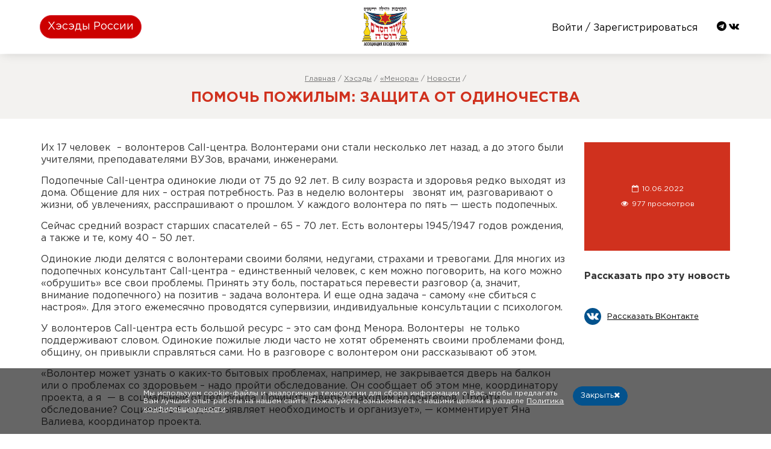

--- FILE ---
content_type: text/html; charset="utf-8"
request_url: https://hesed.ru/hesed-news/view/264/
body_size: 13186
content:
<!DOCTYPE html PUBLIC "-//W3C//DTD XHTML 1.0 Strict//EN" "http://www.w3.org/TR/xhtml1/DTD/xhtml1-strict.dtd">

<html xmlns="http://www.w3.org/1999/xhtml" lang="ru">
	
	<head>
		
		<meta http-equiv="content-type" content="text/html; charset=utf-8" />
		
		<meta name="viewport" content="width=device-width, initial-scale=1, maximum-scale=1, user-scalable=no" />
		
		<meta http-equiv="imagetoolbar" content="no" />
		
		<meta name="SKYPE_TOOLBAR" content="SKYPE_TOOLBAR_PARSER_COMPATIBLE" />
		
		<base href="/" />
		
		<title>Новости хэсэдов</title>
	
		<link href="/u/doc5dd3f34a46f26687714235/favicon-32x32.png" rel="shortcut icon" />
		
		<meta name="keywords" content="" />
				
		<meta name="description" content="" />
		
		<meta http-equiv="X-UA-Compatible" content="IE=edge" />
		
		<meta property="og:title" content="" />
		
		<meta property="og:description" content="" />
		
		<meta property="og:image" content="" />
		
		<meta property="og:url" content="" />
		
		
<link rel="stylesheet" type="text/css" href="/min/?f=assets/plugins/bootstrap4/css/bootstrap.min.css,assets/plugins/fontawesome/css/font-awesome.min.css,assets/plugins/magnificpopup/css/magnific-popup.css,static/css/components.min.css,static/css/plugins.min.css,static/css/magnificpopup.custom.css,assets/plugins/owlcarousel/assets/owl.carousel.min.css" />
		
<link rel="stylesheet" type="text/css" href="/custom/static/css/hesed.ru/fonts.css?ts=0.90388000 1768787561" />
<style>
							
	html,body {
		
		font-family: 'Gotham Pro', -apple-system, BlinkMacSystemFont, "Segoe UI", Roboto, "Helvetica Neue", Arial, sans-serif, "Apple Color Emoji", "Segoe UI Emoji", "Segoe UI Symbol";
	
	}
		
</style>


<link rel="stylesheet" type="text/css" href="/custom/static/css/hesed.ru/main.css?ts=0.90388400 1768787561" />
<link rel="stylesheet" type="text/css" href="/custom/static/css/hesed.ru/overview.css?ts=0.90388600 1768787561" />
<link rel="stylesheet" type="text/css" href="/custom/static/css/hesed.ru/bootstrap-select.min.css?ts=0.90388900 1768787561" />
<link rel="stylesheet" type="text/css" href="/custom/static/css/hesed.ru/custom.css?ts=0.90389100 1768787561" />		
    </head>
    
    <body lang="ru" class="ru">
    
    	
<!-- Yandex.Metrika counter --> <script type="text/javascript" >    (function(m,e,t,r,i,k,a){m[i]=m[i]||function(){(m[i].a=m[i].a||[]).push(arguments)};    m[i].l=1*new Date();k=e.createElement(t),a=e.getElementsByTagName(t)[0],k.async=1,k.src=r,a.parentNode.insertBefore(k,a)})    (window, document, "script", "https://mc.yandex.ru/metrika/tag.js", "ym");     ym(62573215, "init", {         clickmap:true,         trackLinks:true,         accurateTrackBounce:true,         webvisor:true    }); </script> <noscript><div><img src="https://mc.yandex.ru/watch/62573215" style="position:absolute; left:-9999px;" alt="" /></div></noscript> <!-- /Yandex.Metrika counter -->    
    	<topnav>

	<navcontent>
		
		<ul class="topnav-navlist">
			
			


<li class="topnav-navlink">

	<span>

		<a class="btn btn-danger text-white" href="/heseds/" title="Хэсэды России">Хэсэды России</a>

	</span>

</li>



			
		</ul>
		
		<a class="topnav-logo" href="/"></a>
		
		<ul class="topnav-profilelist">
		
			<li class="topnav-profile _heseds-link">
			
				<a class="btn btn-primary" href="/heseds">Хэсэды</a>
				
			</li>
			
			<li class="topnav-profile _auth">
			
								
				<a href="/ru/my/login/">
					
					<span class="_image" style="background-image:url('/custom/static/images/hesed.ru/home-icon-png-transparent.png');"></span>
					
					<span class="_name">Войти / Зарегистрироваться</span>
				
				</a>
			
				
								
								
								
								
				    <a class="profile-ico social-ico" href="https://t.me/idud_hasadim"><i class="fa fa-telegram"></i></a>
				
								
								
				    <a class="profile-ico social-ico" href="https://vk.com/idudhasadim"><i class="fa fa-vk"></i></a>
				
							
			</li>						
			
			<!--li class="topnav-profile _menu">
				
				<a href="javascript:void(0);" onclick="_TopMenu();return false;">
				
					<vect>
					
						<svg class="menu-vect menu-vect-780591 menu-vect-row-2884 _vect_svg" viewBox="0 0 512 512">

							<path d="M501.333,96H10.667C4.779,96,0,100.779,0,106.667s4.779,10.667,10.667,10.667h490.667c5.888,0,10.667-4.779,10.667-10.667S507.221,96,501.333,96z"/><path d="M501.333,245.333H10.667C4.779,245.333,0,250.112,0,256s4.779,10.667,10.667,10.667h490.667c5.888,0,10.667-4.779,10.667-10.667S507.221,245.333,501.333,245.333z"/><path d="M501.333,394.667H10.667C4.779,394.667,0,399.445,0,405.333C0,411.221,4.779,416,10.667,416h490.667c5.888,0,10.667-4.779,10.667-10.667C512,399.445,507.221,394.667,501.333,394.667z"/>

						</svg>
					
					</vect>
				
					<vect>
					
						<svg class="close-vect close-vect-24656 close-vect-row-3076 _vect_svg" viewBox="0 0 512 512">
							
							<path d="M284.286,256.002L506.143,34.144c7.811-7.811,7.811-20.475,0-28.285c-7.811-7.81-20.475-7.811-28.285,0L256,227.717L34.143,5.859c-7.811-7.811-20.475-7.811-28.285,0c-7.81,7.811-7.811,20.475,0,28.285l221.857,221.857L5.858,477.859c-7.811,7.811-7.811,20.475,0,28.285c3.905,3.905,9.024,5.857,14.143,5.857c5.119,0,10.237-1.952,14.143-5.857L256,284.287l221.857,221.857c3.905,3.905,9.024,5.857,14.143,5.857s10.237-1.952,14.143-5.857c7.811-7.811,7.811-20.475,0-28.285L284.286,256.002z"/>
							
						</svg>
					
					</vect>
				
				</a>
		
			</li-->
		
		</ul>
		
		<ul class="_fullmenu">
		
						
			


<li class="_row">
				
	<a href="/heseds/" title="Хэсэды России">Хэсэды России</a>

</li>



						
		</ul>
	
	</navcontent>

</topnav>    	
    	<content>

		    	
		
<ul class="_titleBox">

	<span class="_linklist">

		<a href="/" class="_link">Главная</a> /

		<a href="/heseds/" class="_link">Хэсэды</a> /

		
		<a href="https://hesed.ru/heseds/menora" class="_link"> «Менора»</a> /

		<a href="https://hesed.ru/heseds/menora#news" class="_link">Новости</a> /

		
	</span>

	<span class="_title">ПОМОЧЬ ПОЖИЛЫМ: ЗАЩИТА ОТ ОДИНОЧЕСТВА</span>

</ul>


<div class="parallax-window d-none hide" data-parallax="scroll" data-image-src="/u/doc62a74aa639ce2269818074/vppp3klnz9jo-u1e8hg2ow9bcqsjvkryxibv4t4ifii7vee56vydcjuf7cglcvtzg1qxuqqvl_czzw8voegfxagn.jpg">

	<div class="news-record-title text-center">

		<h1>ПОМОЧЬ ПОЖИЛЫМ: ЗАЩИТА ОТ ОДИНОЧЕСТВА</h1>

	</div>

</div>


<div class="margin-bottom-30 margin-top-15">

	<ul class="_contentbox">

		<ul class="_article">

			<li class="_content community-record-content w-100">

				<article class="active article-content w-100" id="_article">

					<p>Их 17 человек&nbsp; &ndash; волонтеров Call-центра. Волонтерами они стали несколько лет назад, а до этого были&nbsp; учителями, преподавателями ВУЗов, врачами, инженерами.</p>&#13;
&#13;
<p>Подопечные Call-центра одинокие люди от 75 до 92 лет. В силу возраста и здоровья редко выходят из дома. Общение для них &ndash; острая потребность. Раз в неделю волонтеры&nbsp; &nbsp;звонят им, разговаривают о жизни, об увлечениях, расспрашивают о прошлом. У каждого волонтера по пять &mdash; шесть подопечных.</p>&#13;
&#13;
<p>Сейчас средний возраст старших спасателей &ndash; 65 &ndash; 70 лет. Есть волонтеры 1945/1947 годов рождения, а также и те, кому 40 &ndash; 50 лет.</p>&#13;
&#13;
<p>Одинокие люди делятся с волонтерами своими болями, недугами, страхами и тревогами. Для многих из подопечных консультант Call-центра &ndash; единственный человек, с кем можно поговорить, на кого можно &laquo;обрушить&raquo; все свои проблемы. Принять эту боль, постараться перевести разговор (а, значит, внимание подопечного) на позитив &ndash; задача волонтера. И еще одна задача &ndash; самому &laquo;не сбиться с настроя&raquo;. Для этого ежемесячно проводятся супервизии, индивидуальные консультации с психологом.</p>&#13;
&#13;
<p>У волонтеров Call-центра есть большой ресурс &ndash; это сам фонд Менора. Волонтеры &nbsp;не только поддерживают словом. Одинокие пожилые люди часто не хотят обременять своими проблемами фонд, общину, он привыкли справляться сами. Но в разговоре с волонтером они рассказывают об этом.</p>&#13;
&#13;
<p>&laquo;Волонтер может узнать о каких-то бытовых проблемах, например, не закрывается дверь на балкон или о проблемах со здоровьем &ndash; надо пройти обследование. Он сообщает об этом мне, координатору проекта, а я&nbsp; &mdash; в социальный отдел фонда. Починить дверь? Находим волонтеров. Пройти обследование? Социальный отдел выявляет необходимость и организует&raquo;, &mdash; комментирует Яна Валиева, координатор проекта.</p>&#13;
&#13;
<p>Волонтеры, по сути, участвуют в решении проблемы. Это помогает им не выгореть эмоционально . Консультации психолога, супервизии, встречи команды &ndash; все это тоже направлено на поддержание эмоционального здоровья волонтеров и укрепление команды.</p>&#13;
&#13;
<p>Вместе они отмечают национальные праздники, ходят в театр, а сейчас готовят общинное мероприятие &ndash; читку пьесы.</p>&#13;
&#13;
<p>Мария Костарева</p>&#13;
					
					<ul class="listbox text-left">

						<li class="_images">

							
							<img class="_image" src="/cdn/image/400/0/u/doc62a74aaedf4fb352030812/vppp3klnz9jo-u1e8hg2ow9bcqsjvkryxibv4t4ifii7vee56vydcjuf7cglcvtzg1qxuqqvl_czzw8voegfxagn.jpg" href="/u/doc62a74aaedf4fb352030812/vppp3klnz9jo-u1e8hg2ow9bcqsjvkryxibv4t4ifii7vee56vydcjuf7cglcvtzg1qxuqqvl_czzw8voegfxagn.jpg" alt="vppp3klnz9jo-u1e8hg2ow9bcqsjvkryxibv4t4ifii7vee56vydcjuf7cglcvtzg1qxuqqvl_czzw8voegfxagn" />

							
						</li>

					</ul>

					
					
					<li class="_hr"><span class="_hr"></span></li>

					<ul class="listbox text-left" id="_listbox_news">

						<a name="news"></a>

						<li class="_title">Другие новости</li>

						



<ul class="_row _list_row _no-image __finished" onmouseup="WheelClick('https://hesed.ru/hesed-news/view/919/', event);return false;">

	<li class="_title">
		<a href="https://hesed.ru/hesed-news/view/919/">100 детей из 7 городов</a>
		<br>
		30.12.2025	</li>

	<li class="_content _underline">

		В 2025 году Ассоциация активно поддержала фонд «Менора», реализуя комплексную программу помощи детям из семей, оказавшихся в трудной жизненной ситуации. Сотрудничество позволило охватить значимое число подопечных и закрыть их базовые потребности — от медицинского сопровождения до обеспечения предметами первой необходимости.
	</li>

	
	<li class="_location">

		<vect>

			<svg class="location-vect location-vect-412190 location-vect-row-1592 _vect_svg" viewBox="0 0 97.713 97.713">

				<path d="M48.855,0C29.021,0,12.883,16.138,12.883,35.974c0,5.174,1.059,10.114,3.146,14.684c8.994,19.681,26.238,40.46,31.31,46.359c0.38,0.441,0.934,0.695,1.517,0.695s1.137-0.254,1.517-0.695c5.07-5.898,22.314-26.676,31.311-46.359c2.088-4.57,3.146-9.51,3.146-14.684C84.828,16.138,68.69,0,48.855,0z M48.855,54.659c-10.303,0-18.686-8.383-18.686-18.686c0-10.304,8.383-18.687,18.686-18.687s18.686,8.383,18.686,18.687C67.542,46.276,59.159,54.659,48.855,54.659z"/>

			</svg>

		</vect>

		<span class="_name"><a href="https://hesed.ru/heseds/menora">Общественный Фонд «Екатеринбургский Еврейский Культурный Центр «Менора», Екатеринбург</a></span>

	</li>

	
</ul>





<ul class="_row _list_row _no-image __finished" onmouseup="WheelClick('https://hesed.ru/hesed-news/view/907/', event);return false;">

	<li class="_title">
		<a href="https://hesed.ru/hesed-news/view/907/">Вместе мы больше: как Свердловская область готовится к Щедрому вторнику</a>
		<br>
		28.11.2025	</li>

	<li class="_content _underline">

		Щедрый вторник — это общественная инициатива, ежегодный День благотворительности, который отмечается в России с 2016 года. В 2025 году акция пройдет со 2 по 16 декабря.
	</li>

	
	<li class="_location">

		<vect>

			<svg class="location-vect location-vect-412190 location-vect-row-1592 _vect_svg" viewBox="0 0 97.713 97.713">

				<path d="M48.855,0C29.021,0,12.883,16.138,12.883,35.974c0,5.174,1.059,10.114,3.146,14.684c8.994,19.681,26.238,40.46,31.31,46.359c0.38,0.441,0.934,0.695,1.517,0.695s1.137-0.254,1.517-0.695c5.07-5.898,22.314-26.676,31.311-46.359c2.088-4.57,3.146-9.51,3.146-14.684C84.828,16.138,68.69,0,48.855,0z M48.855,54.659c-10.303,0-18.686-8.383-18.686-18.686c0-10.304,8.383-18.687,18.686-18.687s18.686,8.383,18.686,18.687C67.542,46.276,59.159,54.659,48.855,54.659z"/>

			</svg>

		</vect>

		<span class="_name"><a href="https://hesed.ru/heseds/menora">Общественный Фонд «Екатеринбургский Еврейский Культурный Центр «Менора», Екатеринбург</a></span>

	</li>

	
</ul>





<ul class="_row _list_row _no-image __finished" onmouseup="WheelClick('https://hesed.ru/hesed-news/view/900/', event);return false;">

	<li class="_title">
		<a href="https://hesed.ru/hesed-news/view/900/">Благодарим Фонд Поддержки Хэсэдов</a>
		<br>
		05.10.2025	</li>

	<li class="_content _underline">

		Благодаря партнерству с НКО «Фонд Поддержки Хэсэдов» в третьем квартале 29 детей из подопечных семей Екатеринбурга, Перми, Нижнего Тагила и Березняков получили канцелярские наборы к Дню знаний. Пяти семьям помогли приобрести сезонную детскую одежду и обувь. Двоим детям оплатили медицинскую помощь. 25 семей с детьми, оказавшимися в трудной жизненной ситуации, получили продуктовую помощь.&#13;
&#13;
Сотрудники и подопечные «Меноры» благодарны НКО «Фонд Поддержки Хэсэдов» за надежное партнерство, помощь и поддержку!
	</li>

	
	<li class="_location">

		<vect>

			<svg class="location-vect location-vect-412190 location-vect-row-1592 _vect_svg" viewBox="0 0 97.713 97.713">

				<path d="M48.855,0C29.021,0,12.883,16.138,12.883,35.974c0,5.174,1.059,10.114,3.146,14.684c8.994,19.681,26.238,40.46,31.31,46.359c0.38,0.441,0.934,0.695,1.517,0.695s1.137-0.254,1.517-0.695c5.07-5.898,22.314-26.676,31.311-46.359c2.088-4.57,3.146-9.51,3.146-14.684C84.828,16.138,68.69,0,48.855,0z M48.855,54.659c-10.303,0-18.686-8.383-18.686-18.686c0-10.304,8.383-18.687,18.686-18.687s18.686,8.383,18.686,18.687C67.542,46.276,59.159,54.659,48.855,54.659z"/>

			</svg>

		</vect>

		<span class="_name"><a href="https://hesed.ru/heseds/menora">Общественный Фонд «Екатеринбургский Еврейский Культурный Центр «Менора», Екатеринбург</a></span>

	</li>

	
</ul>




						
						<div class="margin-bottom-30">&#160;</div>

						
					</ul>

					
				</article>

			</li>

			<ul class="_info">

				<span class="_location w-100">

					<span class="_addr">

						<ul class="news-meta">

							<li><i class="fa fa-calendar-o"></i> 10.06.2022</li>

							<li class="d-none hide"><i class="fa fa-comments-o" aria-hidden="true"></i> <span id="comment_count"> комментариев</span></li>

							<li><i class="fa fa-eye" aria-hidden="true"></i> 977 просмотров</li>

						</ul>

					</span>

				</span>

				<br />

				<br />

				<li class="_title">Рассказать про эту новость</li>

				<ul class="sharelink">

                    
					<li class="_row">

						<a href="https://vk.com/share.php?url=https%3A%2F%2Fhesed.ru%2Fcommunitynews%2Fview%2F264%2F&description=Их 17 человек  – волонтеров Call-центра. Волонтерами они стали несколько лет назад, а до этого были  учителями, преподавателями ВУЗов, врачами, инженерами.&image=https://hesed.ru/u/doc62a74aa639ce2269818074/vppp3klnz9jo-u1e8hg2ow9bcqsjvkryxibv4t4ifii7vee56vydcjuf7cglcvtzg1qxuqqvl_czzw8voegfxagn.jpg" target="_blank">

							<vect>

								<svg class="vk-vect vk-vect-255960 vk-vect-row-2203 _vect_svg" viewBox="0 0 97.75 97.75">

									<path d="M48.875,0C21.883,0,0,21.882,0,48.875S21.883,97.75,48.875,97.75S97.75,75.868,97.75,48.875S75.867,0,48.875,0zM73.667,54.161c2.278,2.225,4.688,4.319,6.733,6.774c0.906,1.086,1.76,2.209,2.41,3.472c0.928,1.801,0.09,3.776-1.522,3.883l-10.013-0.002c-2.586,0.214-4.644-0.829-6.379-2.597c-1.385-1.409-2.67-2.914-4.004-4.371c-0.545-0.598-1.119-1.161-1.803-1.604c-1.365-0.888-2.551-0.616-3.333,0.81c-0.797,1.451-0.979,3.059-1.055,4.674c-0.109,2.361-0.821,2.978-3.19,3.089c-5.062,0.237-9.865-0.531-14.329-3.083c-3.938-2.251-6.986-5.428-9.642-9.025c-5.172-7.012-9.133-14.708-12.692-22.625c-0.801-1.783-0.215-2.737,1.752-2.774c3.268-0.063,6.536-0.055,9.804-0.003c1.33,0.021,2.21,0.782,2.721,2.037c1.766,4.345,3.931,8.479,6.644,12.313c0.723,1.021,1.461,2.039,2.512,2.76c1.16,0.796,2.044,0.533,2.591-0.762c0.35-0.823,0.501-1.703,0.577-2.585c0.26-3.021,0.291-6.041-0.159-9.05c-0.28-1.883-1.339-3.099-3.216-3.455c-0.956-0.181-0.816-0.535-0.351-1.081c0.807-0.944,1.563-1.528,3.074-1.528l11.313-0.002c1.783,0.35,2.183,1.15,2.425,2.946l0.01,12.572c-0.021,0.695,0.349,2.755,1.597,3.21c1,0.33,1.66-0.472,2.258-1.105c2.713-2.879,4.646-6.277,6.377-9.794c0.764-1.551,1.423-3.156,2.063-4.764c0.476-1.189,1.216-1.774,2.558-1.754l10.894,0.013c0.321,0,0.647,0.003,0.965,0.058c1.836,0.314,2.339,1.104,1.771,2.895c-0.894,2.814-2.631,5.158-4.329,7.508c-1.82,2.516-3.761,4.944-5.563,7.471C71.48,50.992,71.611,52.155,73.667,54.161z"/>

								</svg>

							</vect>

							<span class="_name">Рассказать ВКонтакте</span>

						</a>

					</li>

					
				</ul>

			</li>

		</ul>

	</ul>

</div>
	    	
			
</content>	
		<footer>

	<ul class="_footer-content">

		<li class="_logo">

			<span class="_image"></span>

		</li>

		<ul class="_row">

			
			
			
			<ul class="_list">

				<li class="_title">Идуд Хасадим</li>

				


<li class="_row">

						
	<a href="/aboutidud/" title="Об организации">Об организации</a>
	
		
</li>




<li class="_row">

						
	<a href="/idud-contacts/" title="Контакты">Контакты</a>
	
		
</li>




<li class="_row">

						
	<a href="/idud-requisites/" title="Реквизиты">Реквизиты</a>
	
		
</li>




<li class="_row">

		
	<a href="/go/vk/" target="_blank" title="Группа вконтакте">Группа вконтакте</a>
	
		
</li>




<li class="_row">

						
	<a href="/idudreports/" title="Отчеты">Отчеты</a>
	
		
</li>




<li class="_row">

						
	<a href="/birthdays/" title="Персональные сборы">Персональные сборы</a>
	
		
</li>




			</ul>

			
			<ul class="_list">

				<li class="_title">Помощь</li>

				


<li class="_row">

						
	<a href="/services/" title="Услуги">Услуги</a>
	
		
</li>




<li class="_row">

						
	<a href="/idudtos/" title="Условия использования">Условия использования</a>
	
		
</li>




<li class="_row">

						
	<a href="/payments/" title="Оплата">Оплата</a>
	
		
</li>




<li class="_row">

						
	<a href="/idudoffer/" title="Публичная оферта">Публичная оферта</a>
	
		
</li>




<li class="_row">

						
	<a href="/idudfaq/" title="Вопросы и ответы">Вопросы и ответы</a>
	
		
</li>




			</ul>

			
			<ul class="_list">

				<li class="_title">Личный кабинет</li>

				


<li class="_row">

						
	<a href="/my/login/" title="Вход">Вход</a>
	
		
</li>




<li class="_row">

						
	<a href="/my/profile/" title="Мой профиль">Мой профиль</a>
	
		
</li>




<li class="_row">

						
	<a href="/my/projects/" title="Мои проекты">Мои проекты</a>
	
		
</li>




			</ul>

			
			
		</ul>

		<li class="_row d-lg-none">
			
			
			
			<ul class="_row col-12 col-sm-6 _mobile-footer">

				<li class="_title font-weight-bold  my-2">Идуд Хасадим</li>

				


<li class="_row">

						
	<a href="/aboutidud/" title="Об организации">Об организации</a>
	
		
</li>




<li class="_row">

						
	<a href="/idud-contacts/" title="Контакты">Контакты</a>
	
		
</li>




<li class="_row">

						
	<a href="/idud-requisites/" title="Реквизиты">Реквизиты</a>
	
		
</li>




<li class="_row">

		
	<a href="/go/vk/" target="_blank" title="Группа вконтакте">Группа вконтакте</a>
	
		
</li>




<li class="_row">

						
	<a href="/idudreports/" title="Отчеты">Отчеты</a>
	
		
</li>




<li class="_row">

						
	<a href="/birthdays/" title="Персональные сборы">Персональные сборы</a>
	
		
</li>




			</ul>

			
			
			<ul class="_row col-12 col-sm-6 _mobile-footer">

				<li class="_title font-weight-bold  my-2">Помощь</li>

				


<li class="_row">

						
	<a href="/services/" title="Услуги">Услуги</a>
	
		
</li>




<li class="_row">

						
	<a href="/idudtos/" title="Условия использования">Условия использования</a>
	
		
</li>




<li class="_row">

						
	<a href="/payments/" title="Оплата">Оплата</a>
	
		
</li>




<li class="_row">

						
	<a href="/idudoffer/" title="Публичная оферта">Публичная оферта</a>
	
		
</li>




<li class="_row">

						
	<a href="/idudfaq/" title="Вопросы и ответы">Вопросы и ответы</a>
	
		
</li>




			</ul>

			
			
					</li>

		<li class="_hr"></li>

		<li class="_logo">

			Мы принимаем

			<span class="_cardlist">

				<vect>

					<svg class="card-mir-vect card-mir-vect-412378 card-mir-vect-row-4840 _vect_svg" viewBox="0 0 696 196">

						<path d="M502.1,89v108h60v-64h68c28.6-0.2,52.9-18.5,62.1-44H502.1z"/>
						<path d="M494.1,0c3.5,44.1,45.3,79,96.3,79c0.2,0,104.3,0,104.3,0c0.8-4,1.2-8.2,1.2-12.5c0-36.6-29.5-66.2-66-66.5L494.1,0z"/>' +
						<path d="M405.3,77.9l0-0.1L405.3,77.9c0.7-1.2,1.8-1.9,3.2-1.9c2,0,3.5,1.6,3.6,3.5l0,0V196h60V0h-60c-7.6,0.3-16.2,5.8-19.4,12.7L345,115.1c-0.1,0.4-0.3,0.8-0.5,1.2l0,0l0,0c-0.7,1-1.9,1.7-3.3,1.7c-2.2,0-4-1.8-4-4V0h-60v196h60v0c7.5-0.4,15.9-5.9,19.1-12.7l49-105.1C405.2,78.1,405.3,78,405.3,77.9L405.3,77.9z"/>
						<path d="M181.3,81.3L146.2,196H103L68,81.2C67.6,79.4,66,78,64.1,78c-2.2,0-3.9,1.8-3.9,3.9c0,0,0,0,0,0l0,114h-60V0h51.5H67c11,0,22.6,8.6,25.8,19.1l29.2,95.5c1.5,4.8,3.8,4.7,5.3,0l29.2-95.5C159.7,8.6,171.2,0,182.3,0h15.3h51.5v196h-60V82c0,0,0,0,0-0.1c0-2.2-1.8-3.9-3.9-3.9C183.2,78,181.6,79.4,181.3,81.3L181.3,81.3z"/>

					</svg>

				</vect>

				<vect>

					<svg class="card-visa-vect card-visa-vect-847096 card-visa-vect-row-39 _vect_svg" viewBox="0 0 47.8 14.6">

						<polygon points="19.2,0.1 16.7,14.4 20.6,14.4 23,0.1"/>
						<path d="M13.5,0.1L9.7,9.9L9.2,8.4C8.5,6.6,6.4,4.1,3.9,2.5l3.5,11.9l4.1,0l6.1-14.2L13.5,0.1z"/>
						<path d="M7.8,1.2C7.5,0.3,6.9,0,6.1,0h-6L0,0.3c4.7,1.1,7.8,3.9,9.1,7.2L7.8,1.2z"/>
						<path d="M30.9,2.9c1.3,0,2.2,0.3,2.9,0.5l0.4,0.2l0.5-3.1c-0.8-0.3-2-0.6-3.5-0.6c-3.8,0-6.6,1.9-6.6,4.7c0,2,1.9,3.2,3.4,3.9c1.5,0.7,2,1.1,2,1.8c0,1-1.2,1.4-2.3,1.4c-1.6,0-2.4-0.2-3.7-0.7l-0.5-0.2L23,13.8c0.9,0.4,2.6,0.7,4.3,0.8c4.1,0,6.7-1.9,6.8-4.9c0-1.6-1-2.9-3.3-3.9c-1.4-0.7-2.2-1.1-2.2-1.8C28.7,3.5,29.4,2.9,30.9,2.9z"/>
						<path d="M44.7,0.1h-3c-0.9,0-1.6,0.3-2,1.2l-5.8,13.1H38c0,0,0.7-1.8,0.8-2.1c0.4,0,4.4,0,5,0c0.1,0.5,0.5,2.1,0.5,2.1h3.6L44.7,0.1z M39.9,9.3c0.3-0.8,1.5-4,1.5-4c0,0,0.3-0.8,0.5-1.4l0.3,1.2c0,0,0.7,3.4,0.9,4.1H39.9z"/>

					</svg>

				</vect>

				<vect>

					<svg class="card-mastercard-vect card-mastercard-vect-847096 card-mastercard-vect-row-712 _vect_svg" viewBox="0 0 48.4 29">

						<path d="M33.9,0c-3.7,0-7.2,1.4-9.7,3.7c-2.6-2.3-6-3.7-9.7-3.7c0,0-0.1,0-0.1,0C6.4,0.1,0,6.5,0,14.5C0,22.5,6.5,29,14.5,29c3.7,0,7.1-1.4,9.7-3.7c-0.5-0.5-1-1-1.5-1.6h3c-0.5,0.6-0.9,1.1-1.5,1.6h0c0,0,0,0,0,0c2.6,2.3,6,3.8,9.7,3.7c8,0,14.5-6.5,14.5-14.5c0,0,0,0,0,0C48.4,6.5,41.9,0,33.9,0z M22.9,5.2h2.8c0.4,0.5,0.8,1,1.1,1.6h-4.9C22.2,6.3,22.5,5.7,22.9,5.2z M21,8.3h6.6c0.2,0.5,0.4,1,0.6,1.6h-8C20.3,9.7,20.6,9.1,21,8.3zM5.9,18.2l0.9-5.5l-2,5.5H3.8l-0.1-5.5l-0.9,5.5H1.2l1.2-7.4h2.3l0.1,4.5l1.5-4.5h2.4l-1.2,7.4H5.9z M11.2,18.2l0.1-0.6c0,0-0.5,0.7-1.6,0.7c-0.6,0-1.5-0.3-1.5-1.7c0-1.7,1.4-2.3,2.7-2.3c0.2,0,0.7,0,0.7,0s0.1-0.1,0.1-0.4c0-0.5-0.4-0.5-1-0.5c-1,0-1.7,0.3-1.7,0.3l0.2-1.3c0,0,0.8-0.3,1.9-0.3c0.5,0,2.1,0.1,2.1,1.9l-0.6,4.2H11.2z M16.9,16.3c0,2.1-2,2-2.3,2c-1.3,0-1.7-0.2-1.7-0.2l0.2-1.4c0,0,0.6,0.2,1.4,0.2c0.4,0,1,0,1-0.5c0-0.7-1.9-0.6-1.9-2.3c0-1.6,1.2-2,2.3-2c0.9,0,1.4,0.1,1.4,0.1L17,13.6c0,0-0.8-0.1-1.1-0.1c-0.5,0-0.8,0.1-0.8,0.5C15.1,14.8,16.9,14.4,16.9,16.3z M19.3,16.8c0.1,0,0.3,0,0.4,0l-0.2,1.3c-0.2,0-0.6,0.2-1.2,0.2c-0.7,0-1.2-0.4-1.2-1.3c0-0.6,0.9-5.7,0.9-5.7h1.5l-0.2,0.9h0.8L20,13.7h-0.8l-0.4,2.7C18.7,16.6,18.8,16.8,19.3,16.8z M22.7,12c1.7,0,2.2,1.2,2.2,2.3c0,0.4-0.2,1.4-0.2,1.4h-3.1c0,0-0.3,1.2,1.4,1.2c0.8,0,1.6-0.4,1.6-0.4l-0.3,1.5c0,0-0.5,0.3-1.6,0.3c-1.2,0-2.7-0.5-2.7-2.7C20,13.7,21.2,12,22.7,12z M26.8,22.2h-5.1c-0.3-0.5-0.6-1-0.9-1.6h6.8C27.4,21.2,27.1,21.7,26.8,22.2zM26.4,18.2h-1.6l1-6h1.4l-0.1,0.9c0,0,0.5-0.9,1.2-0.9c0.2,0,0.3,0,0.3,0c-0.2,0.4-0.4,0.8-0.6,1.8C27,13.6,26.9,15.6,26.4,18.2z M32.5,18.1c0,0-0.8,0.2-1.4,0.2c-1.8,0-2.8-1.3-2.8-3.2c0-2.9,1.7-4.4,3.5-4.4c0.8,0,1.7,0.4,1.7,0.4l-0.3,1.6c0,0-0.6-0.4-1.4-0.4c-1,0-2,1-2,2.8c0,0.9,0.4,1.7,1.5,1.7c0.5,0,1.3-0.4,1.3-0.4L32.5,18.1z M36.2,18.2l0.1-0.6c0,0-0.5,0.7-1.6,0.7c-0.6,0-1.5-0.3-1.5-1.7c0-1.7,1.4-2.3,2.7-2.3c0.2,0,0.7,0,0.7,0s0.1-0.1,0.1-0.4c0-0.5-0.4-0.5-1-0.5c-1,0-1.7,0.3-1.7,0.3l0.2-1.3c0,0,0.8-0.3,1.9-0.3c0.5,0,2.1,0.1,2.1,1.9l-0.6,4.2C37.6,18.2,36.2,18.2,36.2,18.2zM39.4,18.2h-1.6l1-6h1.4l-0.1,0.9c0,0,0.5-0.9,1.2-0.9c0.2,0,0.3,0,0.3,0C41.4,12.6,41.2,13,41,14C39.9,13.6,39.9,15.6,39.4,18.2zM44.1,18.2l0.1-0.6c0,0-0.5,0.6-1.4,0.6c-1.3,0-1.9-1.2-1.9-2.5c0-2,1.2-3.7,2.6-3.7c0.9,0,1.5,0.8,1.5,0.8l0.3-2.1l1.5,0l-1.2,7.3H44.1z M47.2,18c0,0.1-0.1,0.1-0.2,0.2c-0.1,0-0.2,0.1-0.2,0.1c-0.1,0-0.2,0-0.2-0.1c-0.1,0-0.1-0.1-0.2-0.2c0-0.1-0.1-0.2-0.1-0.2c0-0.1,0-0.2,0.1-0.2s0.1-0.1,0.2-0.2c0.1,0,0.2-0.1,0.2-0.1c0.1,0,0.2,0,0.2,0.1c0.1,0,0.1,0.1,0.2,0.2c0,0.1,0.1,0.2,0.1,0.2S47.2,17.9,47.2,18z"/>
						<path d="M47.1,22.4C47.1,22.4,47,22.4,47.1,22.4c-0.1,0-0.1,0-0.1,0h-0.1v0.2H47C47,22.5,47,22.5,47.1,22.4C47.1,22.5,47.1,22.5,47.1,22.4C47.1,22.4,47.1,22.4,47.1,22.4z"/>
						<path d="M47.4,22.3c0-0.1-0.1-0.1-0.2-0.2c-0.1,0-0.2-0.1-0.2-0.1c-0.1,0-0.2,0-0.2,0.1s-0.1,0.1-0.2,0.2c0,0.1-0.1,0.2-0.1,0.2s0,0.2,0.1,0.2c0,0.1,0.1,0.1,0.2,0.2c0.1,0,0.2,0.1,0.2,0.1c0.1,0,0.2,0,0.2-0.1c0.1,0,0.1-0.1,0.2-0.2c0-0.1,0.1-0.2,0.1-0.2S47.4,22.4,47.4,22.3z M47.1,22.8L47.1,22.8L47.1,22.8C47,22.7,47,22.6,47,22.6c0,0,0,0-0.1,0h0v0.2h-0.1v-0.5h0.2c0.1,0,0.1,0,0.1,0c0,0,0,0,0.1,0c0,0,0,0,0,0.1c0,0,0,0.1,0,0.1c0,0-0.1,0-0.1,0c0,0,0,0,0,0C47.1,22.6,47.1,22.7,47.1,22.8h0.1H47.1z"/>
						<path d="M11,15.5c-1.1,0-1.4,0.5-1.4,0.9c0,0.2,0.1,0.6,0.6,0.6c0.9,0,1.1-1.2,1.1-1.5C11.3,15.5,11.3,15.5,11,15.5z"/>
						<path d="M22.7,13.4c-0.8,0-1,1-1,1.1h1.7C23.4,14.4,23.6,13.4,22.7,13.4z"/>
						<path d="M43.7,13.6c-0.7,0-1.2,0.8-1.2,2c0,0.7,0.3,1.2,0.8,1.2c0.8,0,1.2-1.1,1.2-1.9C44.5,14,44.3,13.6,43.7,13.6z"/>
						<path d="M47.1,17.6c0-0.1-0.1-0.1-0.1-0.1s-0.1-0.1-0.2-0.1c-0.1,0-0.1,0-0.2,0.1c-0.1,0-0.1,0.1-0.1,0.1s-0.1,0.1-0.1,0.2c0,0.1,0,0.1,0.1,0.2c0,0.1,0.1,0.1,0.1,0.1c0.1,0,0.1,0.1,0.2,0.1s0.1,0,0.2-0.1c0.1,0,0.1-0.1,0.1-0.1c0-0.1,0.1-0.1,0.1-0.2C47.2,17.7,47.2,17.6,47.1,17.6z M46.9,18L46.9,18c-0.1-0.1-0.1-0.2-0.1-0.2c0,0,0,0-0.1,0h0V18h-0.1v-0.5h0.2c0.1,0,0.1,0,0.1,0c0,0,0,0,0.1,0c0,0,0,0,0,0.1c0,0,0,0.1,0,0.1c0,0-0.1,0-0.1,0c0,0,0,0,0,0C46.9,17.8,46.9,17.9,46.9,18L46.9,18C47,18,46.9,18,46.9,18z"/>
						<path d="M36,15.5c-1.1,0-1.4,0.5-1.4,0.9c0,0.2,0.1,0.6,0.6,0.6c0.9,0,1.1-1.2,1.1-1.5C36.3,15.5,36.3,15.5,36,15.5z"/>
						<path d="M46.9,17.6C46.9,17.6,46.8,17.6,46.9,17.6c-0.1,0-0.1,0-0.1,0v0h-0.1v0.2h0.1C46.8,17.7,46.8,17.7,46.9,17.6C46.9,17.7,46.9,17.7,46.9,17.6C46.9,17.6,46.9,17.6,46.9,17.6z"/>

					</svg>

				</vect>

			</span>

		</li>

		
		<ul class="_row">

			<li class="_list _auto-height _flex-auto">Межрегиональная ассоциация Идуд Хасадим<br>&copy; 2006-2026. Все права защищены</li>

			<li class="_list _auto-height _flex-nowrap _whitespace-nowrap"><a href="tel:+78123094837" class="_phone _auto-height">

				<vect>

					<svg class="phone-vect phone-vect-112184 phone-vect-row-216 _vect_svg" viewBox="0 0 25.625 25.625">

						<path d="M22.079,17.835c-1.548-1.324-3.119-2.126-4.648-0.804l-0.913,0.799c-0.668,0.58-1.91,3.29-6.712-2.234C5.005,10.079,7.862,9.22,8.531,8.645l0.918-0.8c1.521-1.325,0.947-2.993-0.15-4.71l-0.662-1.04C7.535,0.382,6.335-0.743,4.81,0.58L3.986,1.3C3.312,1.791,1.428,3.387,0.971,6.419c-0.55,3.638,1.185,7.804,5.16,12.375c3.97,4.573,7.857,6.87,11.539,6.83c3.06-0.033,4.908-1.675,5.486-2.272l0.827-0.721c1.521-1.322,0.576-2.668-0.973-3.995L22.079,17.835z"/>

					</svg>

				</vect>

			8 (812) 309-48-37</a></li>

		</ul>

	</ul>

</footer>
		
		<noindex>

	<form id="FeedbackWindow" class="white-popup white-popup-lg mfp-with-anim mfp-hide ajax-send" data-use-antispam="1" method="post" action="/ru/ajax/json/feedback/feedback/">
	
		<h3 class="margin-bottom-30">Обратная связь</h3>
		
		<div class="row">
		
			<div class="col-md-6 col-xs-12">
			
				<div class="inputs">
				
					<div class="input-icon input-icon-lg right">
							
						<i class="fa fa-user"></i>
						
						<input type="text" class="form-control input-lg" name="Feedback[FirstName]" placeholder="Ваше имя" />
							
					</div>
				
				</div>
			
			</div>
			
			<div class="col-md-6 col-xs-12">
			
				<div class="inputs">
				
					<div class="input-icon input-icon-lg right">
					
						<i class="fa fa-user"></i>
							
						<input type="text" class="form-control input-lg" name="Feedback[LastName]" placeholder="Ваша фамилия" />
							
					</div>
				
				</div>
			
			</div>
		
		</div>
		
		<div class="row">
		
			<div class="col-md-6 col-xs-12">
			
				<div class="inputs">
				
					<div class="input-icon input-icon-lg right">
							
						<i class="fa fa-at"></i>
						
						<input type="text" class="form-control input-lg" name="Feedback[Email]" placeholder="E-mail" />
							
					</div>
				
				</div>
			
			</div>
			
			<div class="col-md-6 col-xs-12">
			
				<div class="inputs">
				
					<div class="input-icon input-icon-lg right">
					
						<i class="fa fa-phone"></i>
						
						<input type="text" class="form-control input-lg" name="Feedback[Phone]" placeholder="Телефон" />
							
					</div>
				
				</div>
			
			</div>
		
		</div>
		
		<div class="row">
		
			<div class="col-md-12">
			
				<textarea class="form-control input-lg" rows="7" placeholder="Обращение"></textarea>
			
			</div>
			
		</div>
		
		<div class="margin-top-15">
		
			<div class="row">
		
				<div class="col-md-12">
				
					<div class="well not-well text-center">Наши специалисты постараются ответить на Ваше сообщение в кратчайшие сроки. Спасибо!</div>
				
				</div>
				
			</div>
		
		</div>
		
		<div class="margin-top-15">
		
			<div class="row">
		
				<div class="col-md-12 text-center">
				
					<button class="btn btn-lg btn-success btn-block">Отправить</button>
					
				</div>
				
			</div>
		
		</div>
	
	</form>
	
	<form id="QuestionWindow" class="white-popup white-popup-lg mfp-with-anim mfp-hide ajax-send" data-use-antispam="1" method="post" action="/ru/ajax/json/feedback/question/">
	
		<h3 class="margin-bottom-30">Задать вопрос</h3>
		
		<div class="row">
		
			<div class="col-md-6 col-xs-12 margin-bottom-15">
			
				<div class="inputs">
				
					<div class="input-icon input-icon-lg right">
							
						<i class="fa fa-user"></i>
						
						<input type="text" class="form-control input-lg" name="Feedback[FirstName]" placeholder="Ваше имя" />
							
					</div>
				
				</div>
			
			</div>
			
			<div class="col-md-6 col-xs-12 margin-bottom-15">
			
				<div class="inputs">
				
					<div class="input-icon input-icon-lg right">
							
						<i class="fa fa-at"></i>
						
						<input type="text" class="form-control input-lg" name="Feedback[Email]" placeholder="E-mail" />
							
					</div>
				
				</div>
			
			</div>
		
		</div>
		
		<div class="row">
		
			<div class="col-md-12">
			
				<textarea class="form-control input-lg" name="Feedback[Question]" rows="7" placeholder="Ваш вопрос"></textarea>
			
			</div>
			
		</div>
		
		<div class="margin-top-15 d-none hide">
		
			<div class="row">
		
				<div class="col-md-4 col-sm-12 hide">
				
					<input type="text" class="form-control input-lg text-center" name="Feedback[Captcha]" placeholder="Проверочный код" />
				
					<img class="captcha" src="/_xml/captcha.php?0.92270600 1768787561" />
				
				</div>
		
				<div class="col-md-12 col-sm-12">
				
					<div class="well not-well text-center">Наши специалисты постараются ответить на Ваше сообщение в кратчайшие сроки. Спасибо!</div>
				
				</div>
				
			</div>
		
		</div>
		
		<div class="margin-top-15">
		
			<div class="row">
		
				<div class="col-md-12 text-center">
				
					<button class="btn btn-lg btn-success btn-block">Отправить</button>
					
				</div>
				
			</div>
		
		</div>
	
	</form>
	
	<form id="SubscribeForm" class="white-popup white-popup-lg mfp-with-anim mfp-hide ajax-send" method="post" action="/ru/ajax/json/blog/subscribe/">
	
		<h3 class="margin-bottom-30">Подписаться на рассылку от hesed.ru</h3>
		
		<div class="row">
		
			<div class="col-md-12 col-xs-12">
			
				<div class="inputs">
				
					<div class="input-icon input-icon-lg right">
							
						<i class="fa fa-envelope"></i>
						
						<input type="text" class="form-control input-lg" name="Subscribe[Email]" placeholder="Ваш адрес электронной почты" />
							
					</div>
				
				</div>
			
			</div>
			
		</div>
		
		<div class="margin-top-15">
		
			<div class="row">
		
				<div class="col-md-12">
				
					<div class="well not-well text-center">На Вашу электронную почту будет отправлена ссылка для активации подписки!</div>
				
				</div>
				
			</div>
		
		</div>
		
		<div class="margin-top-15">
		
			<div class="row">
		
				<div class="col-md-12 text-center">
				
					<button class="btn btn-lg btn-success btn-block">Подписаться</button>
					
				</div>
				
			</div>
		
		</div>
	
	</form>
	
	<form id="AuthForm" class="white-popup mfp-with-anim mfp-hide ajax-send" method="post" data-type="json" action="/ru/ajax/json/customer/login/">
	
			
		<h3 class="margin-bottom-30">Авторизация</h3>
		
		<div class="row">
		
			<div class="col-md-12 col-xs-12">
			
				<div class="inputs">
				
					<div class="input-icon input-icon-lg right">
							
						<i class="fa fa-user"></i>
						
						<input type="text" class="form-control input-lg" name="Customer[Email]" placeholder="E-mail" />
							
					</div>
				
				</div>
			
			</div>
			
		</div>
		
		<div class="row">
			
			<div class="col-md-12 col-xs-12">
			
				<div class="inputs">
				
					<div class="input-icon input-icon-lg right">
					
						<i class="fa fa-key"></i>
							
						<input type="password" class="form-control input-lg" name="Customer[Password]" placeholder="Пароль" />
							
					</div>
				
				</div>
			
			</div>
		
		</div>
		
		<div class="margin-top-15">
		
			<div class="row">
		
				<div class="col-md-12 text-center">
				
					<button class="btn btn-lg btn-success btn-block wait-ico">Войти</button>
					
				</div>
				
			</div>
		
		</div>
		
		<div class="margin-top-15">
		
			<div class="row">
		
				<div class="col-md-12 text-center">или</div>
				
			</div>
		
		</div>
		
		<div>
		
			<div class="row">
		
				<div class="col-md-12 text-center">
				
					<div class="social-login-links">

												
						<a href="https://oauth.vk.com/authorize?client_id=7273110&scope=notify,friends,photos,docs,notes,pages,status,offline&response_type=code&redirect_uri=https://hesed.ru/ru/my/vk/"><i class="fa fa-vk"></i></a>
						
						<a href="https://accounts.google.com/o/oauth2/auth?client_id=380623151979-5qbt8i1ipaqa510a6nobe6cue2jm57fj.apps.googleusercontent.com&response_type=code&scope=profile openid email&state=security_token696d8e69e15a39.76588912&redirect_uri=https://hesed.ru/ru/my/gp/"><i class="fa fa-google-plus"></i></a>
						
					</div>
				
				</div>
				
			</div>
		
		</div>
	
	</form>
	
	<!-- CITY SELECT FORM -->
			
	<form id="GeoCitySelectForm" class="white-popup white-popup-lg mfp-with-anim mfp-hide ajax-send" action="/ru/ajax/json/geo/set/" data-type="json">
	
		<input type="hidden" name="Geo[post]" value="1" />
		
		<input type="hidden" name="Geo[zone_id]" id="GeoZoneId" value="3949" />
		
		<input type="hidden" name="Geo[city_ru]" id="GeoCityRu" value="Санкт-Петербург" />
		
		<input type="hidden" name="Geo[country_ru]" id="GeoCountryRu" value="Россия" />
		
		<input type="hidden" name="Geo[country_id]" id="GeoCountryId" value="176" />
		
		<input type="hidden" name="Geo[redirect_url]" id="GeoRedirectUrl" value="/hesed-news/view/264/" />
		
		<h1 class="popup-title">Выберите свой город</h1>
		
		<fieldset class="popup-fieldset">
			
			<ol>
			
				<li class="clearfix">
				
					<div class="input-icon right">
					
						<i class="fa fa-search"></i>
					
						<input id="GeoCity" name="Geo[city]" placeholder="Введите название" class="find-city" type="text" onmouseup="JBS.citySuggest(this.value);" onkeyup="JBS.citySuggest(this.value);" />
						
					</div>
					
					<div class="citysuggestwrapper">
					
						<div id="citysuggest"></div>
						
					</div>
				
				</li>
				
			</ol>
			
			<div class="cities-list">
			
				<h4>Быстрый выбор</h4>
				
				<div class="row">
			
					<div class="col-md-3 capitals">
					
						<ul>
						
							<li><a class="cursor-pointer" zone_id="2797" country_id="176" country="Российская Федерация">Москва</a></li>
								
							<li><a class="cursor-pointer" zone_id="3949" country_id="176" country="Российская Федерация">Санкт-Петербург</a></li>
					 	
						</ul>
						
					</div>
					
					<div class="col-md-3">
					
						<ul>
						
							<li><a class="cursor-pointer" zone_id="2755" country_id="176" country="Российская Федерация">Волгоград</a></li>
				
							<li><a class="cursor-pointer" zone_id="2756" country_id="176" country="Российская Федерация">Воронеж</a></li>
					
							<li><a class="cursor-pointer" zone_id="2786" country_id="176" country="Российская Федерация">Екатеринбург</a></li>
							
							<li><a class="cursor-pointer" zone_id="2736" country_id="176" country="Российская Федерация">Казань</a></li>
										
							<li><a class="cursor-pointer" zone_id="2743" country_id="176" country="Российская Федерация">Краснодар</a></li>
					
							<li><a class="cursor-pointer" zone_id="2744" country_id="176" country="Российская Федерация">Красноярск</a></li>
					
						</ul>
					
					</div>
					
					<div class="col-md-3">
						
						<ul>
						
							<li><a class="cursor-pointer" zone_id="2772" country_id="176" country="Российская Федерация">Нижний Новгород</a></li>
					
							<li><a class="cursor-pointer" zone_id="2774" country_id="176" country="Российская Федерация">Новосибирск</a></li>
							
							<li><a class="cursor-pointer" zone_id="2775" country_id="176" country="Российская Федерация">Омск</a></li>
											
							<li><a class="cursor-pointer" zone_id="2779" country_id="176" country="Российская Федерация">Пермь</a></li>
						
							<li><a class="cursor-pointer" zone_id="2781" country_id="176" country="Российская Федерация">Ростов на Дону</a></li>
						
							<li><a class="cursor-pointer" zone_id="2783" country_id="176" country="Российская Федерация">Самара</a></li>
						
						</ul>
					
					</div>
					
					<div class="col-md-3">
					
						<ul>
						
							<li><a class="cursor-pointer" zone_id="2784" country_id="176" country="Российская Федерация">Саратов</a></li>
							
							<li><a class="cursor-pointer" zone_id="2783" country_id="176" country="Российская Федерация">Тольятти</a></li> 
											
							<li><a class="cursor-pointer" zone_id="2722" country_id="176" country="Российская Федерация">Уфа</a></li>
						
							<li><a class="cursor-pointer" zone_id="2794" country_id="176" country="Российская Федерация">Челябинск</a></li> 
							
							<li><a class="cursor-pointer" zone_id="2773" country_id="176" country="Российская Федерация">Великий Новгород</a></li>
							
							<li><a class="cursor-pointer" zone_id="2796" country_id="176" country="Российская Федерация">Ярославль</a></li>
						
						</ul>
					
					</div>
					
				</div>
			
			</div>
			
		</fieldset>
	
	</form>
	
	<!-- END OF CITY SELECT FORM -->
	
	<form id="InviteAFriendForm" class="white-popup white-popup-lg mfp-with-anim mfp-hide ajax-send" method="post" action="/ru/ajax/json/feedback/share/">
	
		<input type="hidden" name="Feedback[Link]" value="/hesed-news/view/264/" />
		
		<input type="hidden" name="Feedback[Object_id]" value="264" />
		
		<input type="hidden" name="Feedback[Module]" value="hesed-news" />
	
		<h3 class="margin-bottom-30">Поделиться ссылкой с другом</h3>
		
		<div class="row">
		
			<div class="col-md-12 col-xs-12">
			
				<div class="inputs">
				
					<div class="input-icon input-icon-lg right">
							
						<i class="fa fa-envelope"></i>
						
						<input type="text" class="form-control input-lg text-center required" name="Feedback[Email]" placeholder="Адрес электронной почты друга" />
							
					</div>
				
				</div>
			
			</div>
			
		</div>
		
		<div class="margin-top-15">
		
			<div class="row">
		
				<div class="col-12 col-sm-6">
				
					<input type="text" class="form-control input-lg text-center required" name="Feedback[Captcha]" placeholder="Проверочный код" />									
				
				</div>
				
				<div class="col-12 col-sm-6">
				
					<img class="captcha" src="/_xml/captcha.php?0.92305200 1768787561" />
					
				</div>
		
			</div>
		
		</div>
		
		<div class="margin-top-15">
		
			<div class="row">
		
				<div class="col-md-12">
				
					<div class="well not-well text-center">На электронную почту Вашего друга будет отправлена ссылка на данный проект!</div>
				
				</div>
				
			</div>
		
		</div>				
		
		<div class="margin-top-15">
		
			<div class="row">
		
				<div class="col-md-12 text-center">
				
					<button class="btn btn-lg btn-success btn-block">Поделиться</button>
					
				</div>
				
			</div>
		
		</div>
	
	</form>	

</noindex>		
		
<div class="cookies-notification _colsize" id="cookies">

	<div class="container-fluid">
		
		<div class="row">
		
			<div class="col col-md-2"></div>
			
			<div class="col-12 col-md-8">
			
				<a class="close-cookies btn-xs btn btn-default pull-right margin-top-15"><span class="d-none d-md-inline-block">Закрыть </span><i class="fa fa-times"></i></a>
			
				<div class="cookies-text"><p class="d-none d-md-block">Мы используем cookie-файлы и аналогичные технологии для сбора информации о Вас, чтобы предлагать Вам&nbsp;лучший опыт работы на нашем сайте. Пожалуйста, ознакомьтесь с нашими целями в разделе <a href="/ru/terms/">Политика конфиденциальности</a>.</p>&#13;
&#13;
<p class="d-md-none">Мы используем cookie-файлы для сбора информации. Пожалуйста, ознакомьтесь с <a href="/ru/terms/">разделом</a>.</p>&#13;</div>

			</div>
			
			<div class="col col-md-2"></div>
			
		</div>
	
	</div>

</div>

    	
    	<script src="/custom/static/js/hesed.ru/rs.framework.js?ts=0.92367500 1768787561" type="text/javascript"></script>
<script src="/custom/static/js/hesed.ru/global.js?ts=0.92367900 1768787561" type="text/javascript"></script>
<script src="/custom/static/js/hesed.ru/rs.vect.js?ts=0.92368100 1768787561" type="text/javascript"></script>
<script src="/custom/static/js/hesed.ru/vect.config.js?ts=0.92368300 1768787561" type="text/javascript"></script>
<script src="/min/?f=static/js/jquery-3.1.0.min.js,static/js/jquery-migrate-3.0.0.min.js,static/js/moment-with-locales.min.js,assets/plugins/bootstrap/js/bootstrap.min.js,assets/plugins/bootbox/bootbox.min.js,assets/plugins/magnificpopup/js/jquery.magnific-popup.min.js,assets/global/plugins/jquery.scrollTo-min.js,assets/plugins/inputmask/jquery.inputmask.bundle.min.js,assets/plugins/cookie/jquery.cookie.js,assets/plugins/scrollto/jquery.scrollTo.min.js,assets/plugins/growl/jquery.bootstrap-growl.min.js,assets/global/plugins/jquery-validation/js/jquery.validate.min.js,assets/global/plugins/jquery-validation/js/localization/messages_ru.min.js,assets/plugins/owlcarousel/owl.carousel.min.js,assets/plugins/bootstrap-select/js/bootstrap-select.min.js,assets/plugins/parallax/parallax.min.js,assets/global/plugins/bootstrap-datepicker/js/bootstrap-datepicker.js,assets/global/plugins/jquery.blockui.min.js,assets/global/plugins/jquery-knob/js/jquery.knob.js,assets/global/plugins/mobile-detect.min.js,assets/global/plugins/dotdotdot/dist/jquery.dotdotdot.js,assets/global/plugins/jquery.waypoints.min.js,assets/global/plugins/infinite.min.js,static/js/app.min.js"></script>


<script src="/custom/static/js/hesed.ru/custom.js?ts=0.92368800 1768787561" type="text/javascript"></script>    	
    	<script type="text/javascript">
		
		__vectActivate() // or on ready
		
		</script>

	</body>
	
</html>

--- FILE ---
content_type: text/css
request_url: https://hesed.ru/custom/static/css/hesed.ru/fonts.css?ts=0.90388000%201768787561
body_size: 533
content:
@font-face {
	font-family: 'Gotham Pro';
	src: url('/custom/static/fonts/hesed.ru/GothamPro-BoldItalic.eot');
	src: local('/custom/static/fonts/hesed.ru/Gotham Pro Bold Italic'), local('GothamPro-BoldItalic'),
		url('/custom/static/fonts/hesed.ru/GothamPro-BoldItalic.eot?#iefix') format('embedded-opentype'),
		url('/custom/static/fonts/hesed.ru/GothamPro-BoldItalic.woff') format('woff'),
		url('/custom/static/fonts/hesed.ru/GothamPro-BoldItalic.ttf') format('truetype');
	font-weight: bold;
	font-style: italic;
}

@font-face {
	font-family: 'Gotham Pro';
	src: url('/custom/static/fonts/hesed.ru/GothamPro-Italic.eot');
	src: local('/custom/static/fonts/hesed.ru/Gotham Pro Italic'), local('GothamPro-Italic'),
		url('/custom/static/fonts/hesed.ru/GothamPro-Italic.eot?#iefix') format('embedded-opentype'),
		url('/custom/static/fonts/hesed.ru/GothamPro-Italic.woff') format('woff'),
		url('/custom/static/fonts/hesed.ru/GothamPro-Italic.ttf') format('truetype');
	font-weight: normal;
	font-style: italic;
}

@font-face {
	font-family: 'Gotham Pro';
	src: url('/custom/static/fonts/hesed.ru/GothamPro-Medium.eot');
	src: local('/custom/static/fonts/hesed.ru/Gotham Pro Medium'), local('GothamPro-Medium'),
		url('/custom/static/fonts/hesed.ru/GothamPro-Medium.eot?#iefix') format('embedded-opentype'),
		url('/custom/static/fonts/hesed.ru/GothamPro-Medium.woff') format('woff'),
		url('/custom/static/fonts/hesed.ru/GothamPro-Medium.ttf') format('truetype');
	font-weight: 500;
	font-style: normal;
}

@font-face {
	font-family: 'Gotham Pro';
	src: url('/custom/static/fonts/hesed.ru/GothamPro-BlackItalic.eot');
	src: local('/custom/static/fonts/hesed.ru/Gotham Pro Black Italic'), local('GothamPro-BlackItalic'),
		url('/custom/static/fonts/hesed.ru/GothamPro-BlackItalic.eot?#iefix') format('embedded-opentype'),
		url('/custom/static/fonts/hesed.ru/GothamPro-BlackItalic.woff') format('woff'),
		url('/custom/static/fonts/hesed.ru/GothamPro-BlackItalic.ttf') format('truetype');
	font-weight: 900;
	font-style: italic;
}

@font-face {
	font-family: 'Gotham Pro';
	src: url('/custom/static/fonts/hesed.ru/GothamPro-Bold.eot');
	src: local('/custom/static/fonts/hesed.ru/Gotham Pro Bold'), local('GothamPro-Bold'),
		url('/custom/static/fonts/hesed.ru/GothamPro-Bold.eot?#iefix') format('embedded-opentype'),
		url('/custom/static/fonts/hesed.ru/GothamPro-Bold.woff') format('woff'),
		url('/custom/static/fonts/hesed.ru/GothamPro-Bold.ttf') format('truetype');
	font-weight: bold;
	font-style: normal;
}

@font-face {
	font-family: 'Gotham Pro Narrow';
	src: url('/custom/static/fonts/hesed.ru/GothamProNarrow-Bold.eot');
	src: local('/custom/static/fonts/hesed.ru/Gotham Pro Narrow Bold'), local('GothamProNarrow-Bold'),
		url('/custom/static/fonts/hesed.ru/GothamProNarrow-Bold.eot?#iefix') format('embedded-opentype'),
		url('/custom/static/fonts/hesed.ru/GothamProNarrow-Bold.woff') format('woff'),
		url('/custom/static/fonts/hesed.ru/GothamProNarrow-Bold.ttf') format('truetype');
	font-weight: bold;
	font-style: normal;
}

@font-face {
	font-family: 'Gotham Pro Narrow';
	src: url('/custom/static/fonts/hesed.ru/GothamProNarrow-Medium.eot');
	src: local('/custom/static/fonts/hesed.ru/Gotham Pro Narrow Medium'), local('GothamProNarrow-Medium'),
		url('/custom/static/fonts/hesed.ru/GothamProNarrow-Medium.eot?#iefix') format('embedded-opentype'),
		url('/custom/static/fonts/hesed.ru/GothamProNarrow-Medium.woff') format('woff'),
		url('/custom/static/fonts/hesed.ru/GothamProNarrow-Medium.ttf') format('truetype');
	font-weight: 500;
	font-style: normal;
}

@font-face {
	font-family: 'Gotham Pro';
	src: url('/custom/static/fonts/hesed.ru/GothamPro-LightItalic.eot');
	src: local('/custom/static/fonts/hesed.ru/Gotham Pro Light Italic'), local('GothamPro-LightItalic'),
		url('/custom/static/fonts/hesed.ru/GothamPro-LightItalic.eot?#iefix') format('embedded-opentype'),
		url('/custom/static/fonts/hesed.ru/GothamPro-LightItalic.woff') format('woff'),
		url('/custom/static/fonts/hesed.ru/GothamPro-LightItalic.ttf') format('truetype');
	font-weight: 300;
	font-style: italic;
}

@font-face {
	font-family: 'Gotham Pro';
	src: url('/custom/static/fonts/hesed.ru/GothamPro-Light.eot');
	src: local('/custom/static/fonts/hesed.ru/Gotham Pro Light'), local('GothamPro-Light'),
		url('/custom/static/fonts/hesed.ru/GothamPro-Light.eot?#iefix') format('embedded-opentype'),
		url('/custom/static/fonts/hesed.ru/GothamPro-Light.woff') format('woff'),
		url('/custom/static/fonts/hesed.ru/GothamPro-Light.ttf') format('truetype');
	font-weight: 300;
	font-style: normal;
}

@font-face {
	font-family: 'Gotham Pro';
	src: url('/custom/static/fonts/hesed.ru/GothamPro-Black.eot');
	src: local('/custom/static/fonts/hesed.ru/Gotham Pro Black'), local('GothamPro-Black'),
		url('/custom/static/fonts/hesed.ru/GothamPro-Black.eot?#iefix') format('embedded-opentype'),
		url('/custom/static/fonts/hesed.ru/GothamPro-Black.woff') format('woff'),
		url('/custom/static/fonts/hesed.ru/GothamPro-Black.ttf') format('truetype');
	font-weight: 900;
	font-style: normal;
}

@font-face {
	font-family: 'Gotham Pro';
	src: url('/custom/static/fonts/hesed.ru/GothamPro.eot');
	src: local('/custom/static/fonts/hesed.ru/Gotham Pro'), local('GothamPro'),
		url('/custom/static/fonts/hesed.ru/GothamPro.eot?#iefix') format('embedded-opentype'),
		url('/custom/static/fonts/hesed.ru/GothamPro.woff') format('woff'),
		url('/custom/static/fonts/hesed.ru/GothamPro.ttf') format('truetype');
	font-weight: normal;
	font-style: normal;
}

@font-face {
	font-family: 'Gotham Pro';
	src: url('/custom/static/fonts/hesed.ru/GothamPro-MediumItalic.eot');
	src: local('/custom/static/fonts/hesed.ru/Gotham Pro Medium Italic'), local('GothamPro-MediumItalic'),
		url('/custom/static/fonts/hesed.ru/GothamPro-MediumItalic.eot?#iefix') format('embedded-opentype'),
		url('/custom/static/fonts/hesed.ru/GothamPro-MediumItalic.woff') format('woff'),
		url('/custom/static/fonts/hesed.ru/GothamPro-MediumItalic.ttf') format('truetype');
	font-weight: 500;
	font-style: italic;
}

--- FILE ---
content_type: text/css
request_url: https://hesed.ru/custom/static/css/hesed.ru/overview.css?ts=0.90388600%201768787561
body_size: 696
content:
.overview-slider{
	height:360px;
	background:#9E9E9E;
	display:flex;
	flex:1 1 100%;
	flex-wrap:nowrap;
	position:relative;
}
.overview-slider > ._row{
	display:flex;
	width:100%;
	transform:translateX(-100%);
	overflow:hidden;
	height:100%;
	background:center center no-repeat;
	background-size:cover;
	position:absolute;
	top:0;
	left:0;
	transition:all ease 400ms;
	-webkit-transition:all ease 400ms;
}
.overview-slider > ._row.deactive{
	transform:translateX(100%);
}
.overview-slider > ._row:before{
	content:"";
	background:rgba(0,0,0,.18);
	position:absolute;
	width:100%;
	height:100%;
	display:block;
	z-index:1;
}
.overview-slider > ._row.active{
	transform:translateX(0%);	
}
.overview-slider > ._row ._title{
	display:block;
	max-width:1176px;
	font-size:28px;
	line-height:38px;
	font-weight:bold;
	color:white;
	position:relative;
	z-index:2;
	margin:auto;
	text-align:center;
	text-transform:uppercase;
	text-shadow: 0px 0px 18px black;
	transition:all ease 240ms;
	-webkit-transition:all ease 240ms;
	opacity:0;
	transition-delay:450ms;
	-webkit-transition-delay:450ms;
	transform:scale(0.8);
	-webkit-transform:scale(0.8);
	padding:0 16px;
}
.overview-slider > ._row.active ._title{
	transform:scale(1);
	-webkit-transform:scale(1);
	opacity:1;
}
.overview-slider ._selector{
    position: absolute;
    bottom: 16px;
    margin: 0 auto;
    z-index: 100;
    display: flex;
    flex: 1 1 auto;
    flex-wrap: nowrap;
    height: auto;
    width: 100px;
    left: calc(50% - 50px);
	justify-content: center;
}
.overview-slider ._selector ._row{
    display: flex;
    flex: 0 0 8px;
    height: 8px;
    margin: 8px;
    border-radius: 6px !important;
    background: white;
    box-shadow: 0px 0px 0px 2px #d2d2d2, 0px 0px 0px 4px white, 0px 0px 12px 3px black;
    cursor:pointer;
}
.overview-slider ._selector ._row.active{
	background:#F44336;
	box-shadow:0px 0px 0px 2px #F44336, 0px 0px 0px 4px white, 0px 0px 12px 3px black;
}

--- FILE ---
content_type: application/javascript
request_url: https://hesed.ru/custom/static/js/hesed.ru/rs.vect.js?ts=0.92368100%201768787561
body_size: 1423
content:
// Copyright RedShark.cloud
'use strict';
// RedShark.VecT v1.0
// Developed: RedShark - Nathan-Josef Protasevich

var _VecTRow = class {
	constructor(name, args, parentID) {
		this.name = name
		this.browser = args.browser
		this.clip = args.clip
		this.path = ''
		this.width = args.width
		this.height = args.height
		this.parentID = parentID
		this.type = args.type
		this.subclass = ''
		this.ind = 0
	}

	get(subclass) {
		if (subclass!=undefined && subclass!=false) this.subclass = '-'+subclass
		else this.subclass = ''
		const tempID = Math.trunc(Math.random()*10000)
		return (this.type=='rect')?{
			svg: `<svg class="${this.name}-vect ${this.name}-vect-${this.parentID} ${this.name}-vect-row-${tempID} _vect_svg" viewBox="0 0 ${this.width} ${this.height}">
				<rect width="${this.width}" height="${this.height}"></rect>
			</svg>`,
			id: tempID,
			type: this.type,
		}:{
			svg: `<svg class="${this.name}${this.subclass}-vect ${this.name}-vect-${this.parentID} ${this.name}-vect-row-${tempID} _vect_svg">
				<use xlink:href="#${this.name}-vlink${this.subclass}-${this.parentID}" href="#${this.name}-vlink${this.subclass}-${this.parentID}">
			</svg>`,
			id: tempID,
			type: this.type,
		}
	}

	_defs() {
		return `<clipPath id="${this.name}-vpath-${this.parentID}">${this.clip}</clipPath>`
	}

	_use() {
		return `<symbol id="${this.name}-vlink${this.subclass}-${this.parentID}" viewBox="0 0 ${this.width} ${this.height}">${this._clipDecode()}</symbol>`
	}

	_clipDecode() {
		this.clip
		this.ind = 0
		return this.clip.replace(/{class}/g, match => this._clipDecodeFunc(match))
	}

	_clipDecodeFunc(match) {
		this.ind++
		return this.name+this.subclass+'-'+this.ind
	}

	_css() {
		return `.${this.name}-vect-${this.parentID} rect {
	    	clip-path: url('${this.path}#${this.name}-vpath-${this.parentID}')
		}`
	}
}

var _VecT = class {
	constructor() {
		this.id = Math.trunc(Math.random(100000,999999)*1000000)
		this.list = {}
		this.container = null
		this.style = null
		this.defs = null
		this.init = false
		this._init()
		this.browser = (navigator.userAgent.includes('Firefox') || navigator.userAgent.includes('Opera'))?'old':'new'
	}

	put(name, args) {
		if (this.list[name]!=undefined) {
			console.error('VecT Error', name+' doesn\'t added')
			return false
		}
		args.browser = this.browser
		if (args.type==undefined) args.type = 'rect'
		this.list[name] = new _VecTRow(name, args, this.id)
		if (args.type=='rect') {
			this.defs.append(this.list[name]._defs())
			this.style.append(this.list[name]._css())
		}
		return this
	}

	putList(list) {
		if (!_isObject(list)) {
			console.error('VecT Error', 'Wrong List to initialize')
			return false
		}
		_().each(list, (name, args) => {
			this.put(name, args)
		})
		return this
	}

	_style(name, id, w, h, f) {
		return `.${name}-vect-row-${id}{
			width:${w}px;
			height:${w}px;
			fill:${f};
		}`
	}

	get(name, w = false, h = 0, f = '') {
		if (this.list[name]==undefined) return undefined
		let _get = this.list[name].get(w)
		if (_get.type=='rect') {
			if (w>0 && h>0 && f!='') this.style.append(this._style(name, _get.id, w, h, f))
		} else {
			this.defs.append(this.list[name]._use())
		}
		return _get.svg
	}

	isset(name) {
		return (this.list[name]==undefined)?false:true
	}

	browser() {
		return 'chrome'
	}

	_init() {
		if (this.init) return false
		this.init = true
		_('@body').append(
			`<span id="_vect_block_${this.id}" style="position:absolute;z-index:-10;-webkit-transform:scale(0);-moz-transform:scale(0);transform:scale(0);">
				<svg version="1.1" xmlns="http://www.w3.org/2000/svg" class="collapsed"><defs class="_vect_defs"></defs></svg>
			<style class="_vect_style"></style></span>`
		)
		this.container = _('#_vect_block_'+this.id)
		this.defs = this.container.find('._vect_defs')
		this.style =this.container.find('._vect_style')
	}
},
_vect = new _VecT()

// CheckFile
function isinit_library_rs_vect() {
    return true
}

--- FILE ---
content_type: application/javascript
request_url: https://hesed.ru/custom/static/js/hesed.ru/rs.framework.js?ts=0.92367500%201768787561
body_size: 9924
content:
// Copyright RedShark.cloud
'use strict';
// RedShark.JS Framework
// Version: 2.1, Build: 2041
// Developed by RedShark (Nathan-Josef Protasevich)

var framework_temp = {}

class _Framework {
    constructor(id) {
        this.type = 'framework';
        if (this._isDom(id) || Array.isArray(id)) {
            this.id = undefined
            this.dom = id
        } else {
            if (id!=undefined) {
                this.id = id
                this.dom = null
                this.onstart()
            }
        }
    }

    init(id) {
        this.id = id
        this.dom = null
        this.onstart()
    }

    onstart() {
        this.data = this.getid(this.id)
        this.dom = this.elements()
    }
    
    _isDom(obj) {
        try {
            return obj instanceof HTMLElement
        } catch(e){
            return (typeof obj==="object") && (obj.nodeType===1) && (typeof obj.style === "object") && (typeof obj.ownerDocument === "object")
        }
    }

    getid(id) {
        if (typeof id == 'object') return {
            'sub':'_',
            'temp':id,
            'class':false,
            'multi':false
        }
        switch (id[0]) {
            case '#':
            case '.':
            case '@':
                var tempID = id.substr(1),
                    isMulti = false;
                if (tempID.search(' ')>0) {
                    tempID = tempID.split(' ')[0];
                    isMulti = true;
                }
                var tempClass;tempClass = false;
                if (tempID.includes('.')) {
                    var tempClass_ = tempID.split('.');
                    tempID = tempClass_[0];
                    tempClass = [];
                    this.each(tempClass_, function(ind, row) {
                        if (ind==0) return false;
                        tempClass[ind-1] = row;
                    });
                }
                return {
                    'sub':id[0],
                    'temp':tempID,
                    'class':tempClass,
                    'multi':isMulti
                };
            default:
                return {
                    'sub':'_',
                    'temp':false,
                    'class':false,
                    'multi':false
                };
            break;
        }
    }

    get() {
        return this.dom
    }

    class(element, isClass) {
        let return_false = undefined
        if (isClass==undefined && typeof element == 'string' && element!=null) {
            isClass = element
            element = this.dom
            return_false = false
        }
        try{
            let tempClass = (isClass!=undefined)?isClass:this.data.class
            if (!tempClass) {
                return element
            } else {
                if (typeof tempClass == 'string') tempClass = tempClass.split('.')
                let isreturn = 0,
                    inc = 0
                this.each(tempClass, (ind, row) => {
                    if (row=='') return false
                    inc++
                    if (element.classList.contains(row) && row!='') isreturn++
                });
                return (isreturn==inc)?element:return_false
            }
        } catch (e) {
            return return_false
        }
    }

    elements() {
        let return_ = []
        let inc = 0
        switch (this.data.sub) {
            case '#':
                if (this.data.multi) {
                    this.each(this.getEach(this.class(document.getElementById(this.data.temp)), this.id, 'array'), (ind_, row_) => {
                        return_[inc] = row_
                        inc++
                    })
                } else {
                    return_[0] = this.class(document.getElementById(this.data.temp))
                    inc++
                }
            break;
            case '.':
                this.each(document.getElementsByClassName(this.data.temp), (ind, row) => {
                    row = this.class(row)
                    if (row==undefined) return false
                    if (this.data.multi) {
                        this.each(this.getEach(row, this.id, 'array'), (ind_, row_) => {
                            return_[inc] = row_
                            inc++
                        })
                    } else {
                        return_[inc] = row
                        inc++
                    }
                })
            break;
            case '@':
                this.each(document.getElementsByTagName(this.data.temp), (ind, row) => {
                    row = this.class(row);
                    if (row==undefined) {return false;}
                    if (this.data.multi) {
                        this.each(this.getEach(row, this.id, 'array'), (ind_, row_) => {
                            return_[inc] = row_
                            inc++
                        })
                    } else {
                        return_[inc] = row
                        inc++
                    }
                })
            break;
            default:
                return this
            break;
        }
        if (inc==0) return [];
        return (inc==1)?return_[0]:return_
    }

    find(id, isList) {
        return new _Framework(this.dom)._find(id, isList)
    }

    _find(id, isList) {
        this.id = id
        this.data = this.getid(this.id)
        if (Array.isArray(this.dom)) {
            var tempDom = []
            this.each(this.dom, (ind, row) => tempDom.push(this.getElement(this.id, row, isList)));
            this.dom = tempDom
        } else {
            this.dom = this.getElement(this.id, this.dom, isList)
        }
        return this
    }

    getElement(id_, row, iflast) {
        var ID = this.getid(id_)
        if (row==undefined) {
            console.warn('RS.JS getElement error.', id_, row, iflast)
            return false
        }
        switch (ID.sub) {
            case '#':
                return this.class(row.getElementById(ID.temp), ID.class)
            break;
            case '.':
                var element = row.getElementsByClassName(ID.temp)
                var elements = []
                var endEach = false
                this.each(element, (ind, row) => {
                    if (iflast) {
                        row = this.class(row, ID.class)
                        if (row==undefined) return false
                        else elements.push(row)
                    } else {
                        if (endEach) return
                        row = this.class(row, ID.class)
                        if (row==undefined) return false
                        else {
                            elements = row
                            endEach = true
                        }
                    }
                })
                return elements
            break;
            case '@':
                var element = row.getElementsByTagName(ID.temp)
                var elements = []
                var endEach = false
                this.each(element, (ind, row) => {
                    if (iflast) {
                        row = this.class(row, ID.class)
                        if (row==undefined) return false
                        else elements.push(row)
                    } else {
                        if (endEach) return
                        row = this.class(row, ID.class)
                        if (row==undefined) return false
                        else {
                            elements = row
                            endEach = true
                        }
                    }
                });
                return elements
            break;
            default:
                return id_
            break;
        }
    }

    getEach(element, id, iffirst) {
        if (element==undefined) return undefined
        var tempID = id.split(' ')
        var tempID_length = tempID.length,
            elementTemp = [],
            isreturn = false,
            return_
        this.each(tempID, (ind, row) => {
            if (ind>0) {
                if (element.nodeType==undefined) {
                    elementTemp = [];
                    if (typeof element != 'array') {
                        isreturn = true;
                        return_ = [element];
                        return;
                    }
                    this.each(element, (ind_, row_) => {
                        elementTemp.push(this.getElement(row, row_, (iffirst=='array')?(ind==tempID_length-1):(!iffirst)?false:(ind==tempID_length-1)))
                    })
                    element = elementTemp
                } else {
                    element = this.getElement(row, element, (iffirst=='array')?(ind==tempID_length-1):(!iffirst)?false:(ind==tempID_length-1))
                }
            }
        })
        if (isreturn) return return_
        if (!iffirst && typeof element != 'array') return [element]
        else if (iffirst==true && typeof iffirst == 'boolean') {
            if (element.nodeType==undefined) return element[0]
        }
        return element
    }

    each(obj, callback, isReturn) {
        if (obj == undefined) return (isReturn)?'':false
        let return_ = ''
        for (let[ind, val] of Object.entries(obj)) {
            if (isReturn) return_ += callback(ind, val)
            else callback(ind, val)
        }
        if (isReturn) return return_;
    }

    html(html) {
        if (html!=undefined) {
            if (Array.isArray(this.dom)) {
                this.eachInvert(this.dom, (ind, row) => {
                    try{row.innerHTML = html} catch (e){}
                });
            } else try{this.dom.innerHTML = html} catch (e){}
            return this
        } else {
            var return_ = [],
                inc = 0;
            if (Array.isArray(this.dom)) {
                this.each(this.dom, (ind, row) => {
                    return_[inc] = row.innerHTML
                    inc++
                })
                return (inc>0)?return_:return_[0]
            } else return this.dom.innerHTML
        }
    }

    before(html) {
        if (Array.isArray(this.dom)) {
            this.eachInvert(this.dom, (ind, row) => {
                try{
                    if (typeof html == 'object') row.parentNode.insertBefore(html, row)
                    else row.insertAdjacentHTML('beforebegin', html)
                } catch (e){}
            })
        } else {
            try{
                if (typeof html == 'object') this.dom.parentNode.insertBefore(html, this.dom)
                else this.dom.insertAdjacentHTML('beforebegin', html)
            } catch (e){}
        }
        return this
    }

    after(html) {
        if (Array.isArray(this.dom)) {
            this.eachInvert(this.dom, (ind, row) => {
                try{
                    if (typeof html == 'object') row.parentNode.insertBefore(html, row.nextSibling)
                    else row.insertAdjacentHTML('afterend', html)
                } catch (e){}
            })
        } else {
            try{
                if (typeof html == 'object') this.dom.parentNode.insertBefore(html, this.dom.nextSibling)
                else this.dom.insertAdjacentHTML('afterend', html)
            } catch (e){}
        }
        return this
    }

    prepend(html) {
        if (Array.isArray(this.dom)) {
            this.eachInvert(this.dom, (ind, row) => {
                try{
                    if (typeof html == 'object') {
                        row.insertBefore(html, row.firstChild)
                    } else {
                        row.insertAdjacentHTML('afterBegin', html)
                    }
                }catch(e){}
            });
        } else {
            try{
                if (typeof html == 'object') {
                    this.dom.insertBefore(html, this.dom.firstChild)
                } else {
                    this.dom.insertAdjacentHTML('afterBegin', html)
                }
            }catch(e){}
        }
        return this
    }

    append(html) {
        if (Array.isArray(this.dom)) {
            this.eachInvert(this.dom, (ind, row) => {
                try{
                    if (typeof html == 'object') {
                        row.parentNode.appendChild(html)
                    } else {
                        row.insertAdjacentHTML('beforeEnd', html)
                    }
                }catch(e){}
            })
        } else {
            try{
                if (typeof html == 'object') {
                    this.dom.parentNode.appendChild(html)
                } else {
                    this.dom.insertAdjacentHTML('beforeEnd', html)
                }
            }catch(e){}
        }
        return this;
    }

    clear() {
        if (Array.isArray(this.dom)) {
            this.eachInvert(this.dom, (ind, row) => {
                try{row.innerHTML = '';}catch(e){}
            });
        } else {
            try{this.dom.innerHTML = '';}catch(e){}
        }
        return this;
    }

    tohtml(html) {
        const element = document.createElement('template')
        element.innerHTML = html
        return html
    }

    eachInvert(obj, callback) {
        var iflength = false;
        try {iflength = (obj['length']!=undefined);} catch (e) {}
        var count = 0;
        var objCopy = [];
        for (var prop in obj) {
            count++;
            if (iflength) {
                if (count>obj['length']) {
                    this.eachInvertCallback(count-1, objCopy, callback);
                    return false;
                }
            }
            if (typeof obj[prop] == 'function') {
                this.eachInvertCallback(count-1, objCopy, callback);
                return false;
            }
            if (prop == 'length') {
                this.eachInvertCallback(count-1, objCopy, callback);
                return false;
            }
            objCopy[count] = [prop, obj[prop]];
        }
        this.eachInvertCallback(count, objCopy, callback);
    }

    eachInvertCallback(count, objCopy, callback) {
        if (_isObject(objCopy)) {
            for (var i=count;i>0;i--) {
                callback(objCopy[i][0], objCopy[i][1]);
            }
        }
    }

    remove() {
        if (Array.isArray(this.dom)) {
            this.eachInvert(this.dom, (ind, row) => {
                try{row.remove();}catch(e){}
            });
        } else {
            try{this.dom.remove();}catch(e){}
        }
    }

    attr(attr, val) {
        var ifReturn = false
        if (typeof attr != 'object') {
            var tempAttr = attr
            attr = {}
            if (val==undefined) ifReturn = true
            attr[tempAttr] = val
        }
        if (Array.isArray(this.dom)) {
            if (ifReturn) return undefined;
            this.each(this.dom, (ind, row) => {
                this.each(attr, (name, val) => {
                    try{row.setAttribute(name, val)}catch(e){}
                })
            })
            return this
        } else {
            if (ifReturn) {
                let return_
                this.each(attr, (name, val) => {
                    try{return_ = this.dom.getAttribute(name);return}catch(e){}
                })
                return return_
            } else {
                this.each(attr, (name, val) => {
                    try{this.dom.setAttribute(name, val)}catch(e){}
                })
                return this
            }
        }
        return this
    }

    error(name, code) {
        console.error('RS.Framework [id]:', name, '[param]:', code);
    }

    css(attr, val) {
        var ifReturn = false;
        if (typeof attr != 'object') {
            var tempAttr = attr;
            attr = {};
            if (val==undefined) ifReturn = true;
            attr[tempAttr] = val;
        }
        if (Array.isArray(this.dom)) {
            if (ifReturn) return undefined;
            this.each(this.dom, (ind, row) => {
                this.each(attr, (name, val) => {
                    try{row.style[name] = val;}catch(e){}
                });
            });
            return this;
        } else {
            if (ifReturn) {
                var return_;
                this.each(attr, (name, val) => {
                    return_ = this.dom.style[name];
                });
                return return_;
            } else {
                this.each(attr, (name, val) => {
                    try{this.dom.style[name] = val}catch(e){}
                });
            }
            return this;
        }
        return this;
    }

    val(val) {
        if (this.dom==undefined) return undefined;
        if (val!=undefined) {
            if (Array.isArray(this.dom)) {
                this.each(this.dom, (ind, row) => {
                    try{row.value = val;}catch(e){}
                });
            } else {
                try{this.dom.value = val;}catch(e){}
            }
            return this;
        } else {
            if (Array.isArray(this.dom)) {
                return undefined;
            }
            return this.dom.value;
        }
    }

    addClass(args) {
        var ifReturn = false
        if (typeof args == 'string') {
            args = [args]
        }
        if (Array.isArray(this.dom)) {
            this.each(this.dom, (ind, row) => {
                try{this._addClass(row, args)}catch(e){}
            })
        } else {
            try{this._addClass(this.dom, args)}catch(e){}
        }
        return this
    }

    _addClass(dom, args) {
        dom.classList.add(...args)
    }

    removeClass(args) {
        var ifReturn = false
        if (typeof args == 'string') {
            args = [args]
        }
        if (Array.isArray(this.dom)) {
            this.each(this.dom, (ind, row) => {
                try{this._removeClass(row, args)}catch(e){}
            })
        } else {
            try{this._removeClass(this.dom, args)}catch(e){}
        }
        return this
    }

    _removeClass(dom, args) {
        dom.classList.remove(...args)
    }

    width(val) {
        if (val!=undefined) {
            if (Array.isArray(this.dom)) {
                this.each(this.dom, (ind, row) => {
                    try{row.clientWidth = val}catch(e){}
                })
            } else {
                try{this.dom.clientWidth = val}catch(e){}
            }
            return this
        } else {
            if (Array.isArray(this.dom)) {
                return undefined
            }
            return this.dom.clientWidth
        }
    }

    height(val) {
        if (val!=undefined) {
            if (Array.isArray(this.dom)) {
                this.each(this.dom, (ind, row) => {
                    try{row.clientHeight = val;}catch(e){}
                });
            } else {
                try{this.dom.clientHeight = val;}catch(e){}
            }
            return this;
        } else {
            if (Array.isArray(this.dom)) {
                return undefined;
            }
            return (this.dom ? this.dom.clientHeight : 0);
        }
    }

    show() {
        if (Array.isArray(this.dom)) {
            this.each(this.dom, (ind, row) => {
                try{row.style.display = '';}catch(e){}
            });
        } else {
            try{this.dom.style.display = '';}catch(e){}
        }
        return this;
    }

    hide() {
        if (Array.isArray(this.dom)) {
            this.each(this.dom, (ind, row) => {
                try{row.style.display = 'none';}catch(e){}
            });
        } else {
            try{this.dom.style.display = 'none';}catch(e){}
        }
        return this;
    }

    click() {
        if (Array.isArray(this.dom)) {
            this.each(this.dom, (ind, row) => {
                try{row.click();}catch(e){}
            });
        } else {
            try{this.dom.click();}catch(e){}
        }
        return this;
    }

    focus() {
        var tempRow, tempVal;
        if (Array.isArray(this.dom)) {
            this.each(this.dom, (ind, row) => {
                try{
                    tempRow = _(row);
                    if (tempRow.attr('contenteditable')=='true') {
                        row.focus();
                        _()._focusContent(row);
                    } else {
                        tempVal = tempRow.val();
                        tempRow.val('');
                        row.focus();
                        tempRow.val(tempVal);
                    }
                }catch(e){}
            });
        } else {
            try{
                if (this.attr('contenteditable')=='true') {
                    this.dom.focus();
                    this._focusContent(this.dom);
                } else {
                    tempVal = this.val();
                    this.val('');
                    this.dom.focus();
                    this.val(tempVal);
                }
            }catch(e){}
        }
        return this;
    }

    _focusContent(element, isToStart) {
        if (typeof window.getSelection != "undefined"
                && typeof document.createRange != "undefined") {
            var range = document.createRange();
            range.selectNodeContents(element);
            range.collapse(isToStart);
            var sel = window.getSelection();
            sel.removeAllRanges();
            sel.addRange(range);
        } else if (typeof document.body.createTextRange != "undefined") {
            var textRange = document.body.createTextRange();
            textRange.moveToElementText(element);
            textRange.collapse(isToStart);
            textRange.select();
        }
    }

    isset() {
        if (Array.isArray(this.dom)) {
            return (this.dom[0]!=undefined)?true:false;
        }
        return (this.dom!=undefined)?true:false;
    }

    position() {
        if (Array.isArray(this.dom)) {
            return undefined;
        }
        return this.dom.getBoundingClientRect().toJSON()
    }

    autosize() {
        var getOnkeyDown = this.attr('onkeydown');
        if (getOnkeyDown!='' && getOnkeyDown!=null && getOnkeyDown!=undefined) {
            if (getOnkeyDown.search('autosizeUpdate')>0) {
                //_(id).attr('onkeydown', '_autosizeUpdate(this);');
            } else {
                this.attr('onkeydown', getOnkeyDown+'_()._autosizeUpdate(this);');
                this._autosizeUpdate(this.dom);
            }
        } else {
            this.attr('onkeydown', '_()._autosizeUpdate(this);');
            this._autosizeUpdate(this.dom);
        }
    }

    _autosizeUpdate(gthis) {
        setTimeout(() => _(gthis).css({height: 'auto', padding: '0px'}).css({height: gthis.scrollHeight+'px', padding: ''}), 0);
    }

    serialize() {
        let form
        if (Array.isArray(this.dom)) {
            form = []
            this.each(this.dom, (ind, row) => {
                form[_(row).attr('name')] = this._formData(row)
            })
        } else {
            form = this._formData(this.dom)
        }
        return form
    }

    _formData(form) {
        var field, s = [], result = {};
        if (typeof form == 'object' && form.nodeName == "FORM") {
            var len = form.elements.length;
            for (var i=0; i<len; i++) {
                field = form.elements[i];
                if (field.name && !field.disabled && field.type != 'file' && field.type != 'reset' && field.type != 'submit' && field.type != 'button') {
                    if (field.type == 'select-multiple') {
                        var result_ = [],
                            inc_ = 0;
                        for (var j=form.elements[i].options.length-1; j>=0; j--) {
                            if (field.options[j].selected) {
                                result_.push(field.options[j].value);
                                inc_++;
                            }
                        }
                        if (inc_>0) { 
                            this._assignObject(result, this._serializeGetName(field.name, result_));
                        }
                    } else if ((field.type != 'checkbox' && field.type != 'radio') || field.checked) {
                        this._assignObject(result, this._serializeGetName(field.name, field.value));
                    }
                }
            }
        }
        return result;
    }

    _assignObject(obj1, obj2) {
        if (!_isObject(obj2)) return false;
        if (!_isObject(obj1)) obj1 = {};
        this.each(obj2, (ind, val) => {
            if (!_isObject(val) || Array.isArray(val)) {
                obj1[ind] = val
            } else {
                obj1[ind] = this._assignObject(obj1[ind], val)
            }
        });
        return obj1
    }

    _serializeGetName(name, value) {
        var result = "",
            tempKey = [];
        if (name.search('\\[')>0) {
            tempKey = name.split('[');
            if (typeof tempKey == 'object') {
                result = "new Object({'"+tempKey[0]+"':";
                var inc = 0;
                this.each(tempKey, (key, t_name) => {
                    if (key!=0) {
                        if (t_name.search('\\]')>0) {
                            t_name = t_name.split(']')[0];
                        }
                        result += "{'"+t_name+"':";
                        inc++;
                    }
                });
                if (Array.isArray(value)) {
                    result += JSON.stringify(value)+"}";
                } else {
                    value = value.replace(/(?:\r\n|\r|\n)/g, '<br>');
                    result += "\""+this._quoteEscape(value)+"\"}";
                }
                for(var i = 1;i<=inc;i++) {
                    result += "}";
                }
                result += ")";
            }
            return eval(result);
        } else {
            if (Array.isArray(value)) {
                return eval("{'"+name+"':"+JSON.stringify(value)+"}");
            } else {
                value = value.replace(/(?:\r\n|\r|\n)/g, '<br>');
                return eval("new Object({'"+name+"':\""+this._quoteEscape(value)+"\"})");
            }
        }
    }

    _quoteEscape(str) {
        str=str.replace(/"/g, '&quot;');
        return str;
    }
}

// Library::: //
function _Cookie(name, value, options) {
    if (value==undefined) {
        var matches = document.cookie.match(new RegExp(
            "(?:^|; )" + name.replace(/([\.$?*|{}\(\)\[\]\\\/\+^])/g, '\\$1') + "=([^;]*)"
        ));
        return matches ? decodeURIComponent(matches[1]) : undefined;
    } else {
        options = options || {};
        var expires = options.expires;
        if (typeof expires == "number" && expires) {
            var d = new Date();
            d.setTime(d.getTime() + expires * 1000);
            expires = options.expires = d;
        }
        if (expires && expires.toUTCString) {
            options.expires = expires.toUTCString();
        }
        value = encodeURIComponent(value);
        var updatedCookie = name + "=" + value;
        for (let propName in options) {
            updatedCookie += "; " + propName;
            var propValue = options[propName];
            if (propValue !== true) {
                updatedCookie += "=" + propValue;
            }
        }
        document.cookie = updatedCookie;
    }
}

function _isObject(val) {
    if (val === null) { return false;}
    return ( (typeof val === 'function') || (typeof val === 'object') );
}

function _jsonScript(data_js, func) {
    if (typeof data_js == 'string') data_js = JSON.parse(data_js);
    _().each(data_js, (scriptName, __arguments) => {
        if (__arguments.each=='true') {
            _().each(__arguments, (index, vars) => {
                if (index=='each') return false;
                if (!_isObject(vars)) {
                    if (typeof window[scriptName] == 'function') {
                        window[scriptName](vars);
                    }
                } else {
                    if (typeof window[scriptName] == 'function') {
                        window[scriptName].apply(this, vars);
                    }
                }
            });
        } else {
            if (!_isObject(__arguments)) {
                if (scriptName.includes('.')) {
                    scriptName = scriptName.split('.');
                    window[scriptName[0]][scriptName[1]](__arguments);
                } else if (typeof window[scriptName] == 'function') {
                    window[scriptName](__arguments);
                }
            } else {
                if (scriptName.includes('.')) {
                    scriptName = scriptName.split('.');
                    window[scriptName[0]][scriptName[1]].apply(this, __arguments);
                } else if (typeof window[scriptName] == 'function') {
                    window[scriptName].apply(this, __arguments);
                }
            }
        }
    });
}

// Object.size = function(obj) {
//     var size = 0, key;
//     for (let key of Object.expires(obj)) {
//         if (obj.hasOwnProperty(key)) size++;
//     }
//     return size;
// };

function code(code) {
    return false;
}

function b64e(str) {
    return window.btoa(unescape(encodeURIComponent(str)));
}

function b64d(str) {
    return decodeURIComponent(escape(window.atob(str)));
}

if (typeof Request == 'undefined') {
    function Request(url, data_js) {
        return [url, data_js, 'unsupported'];
    }
}

function _FetchQueueIsset() {
    if (framework_temp.fetch_queue==undefined) {
        framework_temp.fetch_queue = {};
    }
    if (framework_temp.fetch_queue_inc==undefined) framework_temp.fetch_queue_inc = 0;
}

function _FQueueRepeat(queueID) {
    _LogFQueue('close', queueID);
    _Fetch(queueID, 'queue');
}

function _FQueueRollback(queueID) {
    _LogFQueue('close', queueID);
    if (typeof framework_temp.fetch_queue[queueID].rollback.function == 'function') {
        framework_temp.fetch_queue[queueID].rollback.function();
    } else {
        _jsonScript(framework_temp.fetch_queue[queueID].rollback.function);
    }
    _FQueueRemove(queueID);
}

function _FQueueRemove(queueID) {
    delete framework_temp.fetch_queue[queueID];
}

function _Fetch(url, args) {
    var request,
        fetch_queue_inc = false,
        controller,
        signal
    if (args=='queue') {
        fetch_queue_inc = url;
        var queue = framework_temp.fetch_queue[fetch_queue_inc];
        controller = new AbortController();
        signal = controller.signal;
        request = new Request(queue.url, queue.requestParams);
        args = queue.args;
        args.globals.queueID = url;
    } else {
        if (args.request==undefined) args.request = {};
        if (args.request.method==undefined) args.request.method = 'GET';
        if (args.request.mode==undefined) args.request.mode = 'cors';
        if (args.request.redirect==undefined) args.request.redirect = 'follow';
        if (args.request.credentials==undefined) args.request.credentials = 'same-origin';
        if (args.request.body==undefined) args.request.body = {};
        if (args.request.headers==undefined) args.request.headers = {};
        if (args.request.headers['Accept']==undefined) args.request.headers['Accept'] = 'application/json';
        if (args.request.headers['Accept']=='') delete args.request.headers['Accept'];
        if (args.request.headers['Content-Type']==undefined) args.request.headers['Content-Type'] = 'application/json';
        if (args.request.headers['Content-Type']=='') delete args.request.headers['Content-Type'];
        if (args.request.headers['Cache-Control']==undefined) args.request.headers['Cache-Control'] = 'no-cache';
        if (args.request.headers['Cache-Control']=='') delete args.request.headers['Cache-Control'];
        if (args.globals==undefined) args.globals = {};
        if (typeof AbortController == 'function') {
            controller = new AbortController();
            signal = controller.signal;
        } else {
            signal = false;
        }
        var requestParams = {
            method: args.request.method,
            signal: signal,
            mode: args.request.mode,
            redirect: args.request.redirect,
            credentials: args.request.credentials,
            headers: new Headers(args.request.headers),
        };
        if (args.request.method=='POST') {
            requestParams.body = args.request.body;
        }
        // Queue
        if (args.request.queue!=undefined) {
            _FetchQueueIsset();
            request = new Request(url, requestParams);
            framework_temp.fetch_queue_inc++;
            fetch_queue_inc = framework_temp.fetch_queue_inc;
            args.globals.repeat_queue = fetch_queue_inc;
            args.globals.url = url;
            framework_temp.fetch_queue[framework_temp.fetch_queue_inc] = {
                url,
                requestParams,
                id: args.request.queue,
                rollback: (args.globals.rollback!=undefined)?args.globals.rollback:false,
                args,
            }
            args.globals.queueID = fetch_queue_inc;
            args.globals.rollback = (args.globals.rollback!=undefined)?args.globals.rollback:false;
        } else {
            request = new Request(url, requestParams);
        }
    }
    // Fetch
    if (args.globals.queueID!=undefined) {
        _LogFQueue(args.globals.name, args.globals.queueID, {'code':'create'});
    }
    var RQ_support = true;
    if (request[2]=='unsupported') {
        delete request[3];
        RQ_support = false;
    }
    ((!RQ_support)?eval('fetch(...request)'):fetch(request)).then(response => {
        if (args.progress!=undefined) {
            var reader = response.body.getReader(),
                bytesReceived = 0;
            reader.read().then(function processResult(result) {
                if (result.done) {
                    if (args.progress!=undefined) {
                        args.complete(args.globals.data_js, args.globals);
                    } else {
                        //console.log(args.globals.data_js);
                    }
                    return;
                } else {
                    args.globals.data_js += new TextDecoder("utf-8").decode(result.value);
                }
                bytesReceived += result.value.length;
                args.progress({lengthComputable:true, loaded:bytesReceived, total:bytesReceived}, args.globals);
                return reader.read().then(processResult);
            });
            //args.response(response, args.globals);
        } else {
            return response.json();
        }
    }).then(function(data){
        if (args.complete!=undefined && args.progress==undefined) {
            if (args.globals.queueID!=undefined) {
                var ifdetect = false;
                if (args.globals.rollback.detect!=undefined) {
                    _().each(args.globals.rollback.detect, (ind, row) => {
                        if (data[row]!=undefined) {
                            ifdetect = true;
                        }
                    });
                }
                if (!ifdetect) {
                    _FQueueRemove(args.globals.queueID);
                    _LogFQueue('close', args.globals.queueID);
                }
            }
            args.complete(data, args.globals);
        }
    }).catch(function(e) {
        console.warn(e);
        if (args.globals.queueID!=undefined) {
            _LogFQueue(args.globals.name, args.globals.queueID, {
                code: 'error',
                rollback: (args.globals.rollback!=undefined)?args.globals.rollback:false,
                data: e,
            });
        }
        if (args.error!=undefined) {
            // console.error(e);
            args.error(e, args.globals);
        } else {
            console.error(e, args.globals);
        }
    });
    var dFetch = (typeof controller != 'undefined')?controller:{abort:console.log('_Fetch abort not supported.')};
    return {
        controller: dFetch,
        queue: fetch_queue_inc
    };
}

function _LogIface() {
    if (!_('#_FLogZone').isset()) {
        _('@body').prepend('<div id="_FLogZone"></div>');
        _('@body').prepend(
            '<style id="_FLogZoneStyle">'+
                '#_FLogZone{'+
                    'position:fixed;'+
                    'display:flex;'+
                    'flex-wrap:wrap;'+
                    'z-index:5000;'+
                    'bottom:0;'+
                    'right:0;'+
                    'max-width:300px;'+
                    'overflow-x:hidden;'+
                    'overflow-y:auto;'+
                    'max-height:100%;'+
                    'user-select:none;'+
                '}'+
                '#_FLogZone ._FLogRow{'+
                    'display: flex;'+
                    'flex-wrap: wrap;'+
                    'background: #CFD8DC;'+
                    'margin: 6px 12px;'+
                    'border-radius: 7px;'+
                    'box-shadow:0px 4px 18px 0px rgba(0, 0, 0, 0.12);'+
                '}'+
                '#_FLogZone ._FLogRow:last-of-type{'+
                    'margin-bottom: 12px;'+
                '}'+
                '#_FLogZone ._FLogRow._error{'+
                    'background:#EF9A9A;'+
                '}'+
                '#_FLogZone ._FLogRow ._title{'+
                    'display: flex;'+
                    'flex: 0 1 100%;'+
                    'flex-wrap: nowrap;'+
                    'flex-direction: row-reverse;'+
                '}'+
                '#_FLogZone ._FLogRow ._title ._name{'+
                    'display: flex;'+
                    'flex: 1 1 auto;'+
                    'padding:16px 12px;'+
                    'font-size: 14px;'+
                '}'+
                '#_FLogZone ._FLogRow ._title ._action{'+
                    'display: flex;'+
                    'flex: 0 1 auto;'+
                    'padding:4px 12px;'+
                    'font-size: 12px;'+
                    'cursor:pointer;'+
                    'background:transparent;'+
                    'border-radius:4px;'+
                    'margin:12px;'+
                    'text-transform: uppercase;'+
                    'color: white;'+
                    'line-height: 17px;'+
                    'box-shadow:0px 0px 0px 2px rgba(255, 255, 255, 0.42);'+
                '}'+
                '#_FLogZone ._FLogRow ._title ._action:hover{'+
                    'background:#f0f0f0;'+
                    'color:black;'+
                    'box-shadow:0px 0px 0px 2px #f0f0f0;'+
                '}'+
                '#_FLogZone ._FLogRow > ._name{'+
                    'display: flex;'+
                    'flex: 0 1 100%;'+
                    'padding: 0px 12px;'+
                '}'+
                '#_FLogZone ._FLogRow ._time{'+
                    'display: flex;'+
                    'flex: 0 1 100%;'+
                    'padding: 0px 12px;'+
                    'padding-bottom:12px;'+
                '}'+
                '#_FLogZone ._FLogRow ._data{'+
                    'display: flex;'+
                    'flex: 0 1 100%;'+
                    'padding: 0px 12px;'+
                    'margin-bottom:12px;'+
                    'box-shadow:inset 3px 0px 0px 0px white, inset -3px 0px 0px 0px white;'+
                '}'+
                '#_FLogZone ._FLogRow ._actions{'+
                    'display: flex;'+
                    'flex: 0 1 100%;'+
                    'flex-wrap:nowrap;'+
                    'padding:12px 6px;'+
                '}'+
                '#_FLogZone ._FLogRow ._actions ._action{'+
                    'display: flex;'+
                    'flex: 0 1 auto;'+
                    'margin: 0px 6px;'+
                    'padding: 12px;'+
                    'background: white;'+
                    'border-radius: 4px;'+
                    'cursor:pointer;'+
                    'font-size:12px;'+
                    'text-align:center;'+
                '}'+
                '#_FLogZone ._FLogRow ._actions ._action:hover{'+
                    'background:#f0f0f0;'+
                '}'+
            '</style>'
        );
    }
}

function _LogFQueue(name, queueID, codeJS) {
    if (name=='close') {
        _('#_flog_'+queueID).remove();
    } else {
        _LogIface();
        var HTML = '';
        var time = new Date();
        switch(codeJS['code']) {
            case 'create':
                HTML += '<ul id="_flog_'+queueID+'" class="_FLogRow">';
                    HTML += '<li class="_title"><span class="_name">Request in progress</span></li>';
                    HTML += '<li class="_name">Request: '+name+'</li>';
                    HTML += '<li class="_time">'+time.getHours()+':'+time.getMinutes()+':'+time.getSeconds()+' > <span class="_time_end">&nbsp;...</span></li>';
                HTML += '</ul>';
                _('#_FLogZone').prepend(HTML);
            break;
            case 'error':
                _('#_flog_'+queueID+' ._title').html('<span class="_action _close" onclick="_LogFQueue(\'close\', '+queueID+');return false;">close</span><span class="_name">Request failed</span>');
                _('#_flog_'+queueID+' ._time ._time_end').html('&nbsp;'+time.getHours()+':'+time.getMinutes()+':'+time.getSeconds());
                if (codeJS['data']!=undefined) {
                    if (typeof codeJS.data != 'string') codeJS.data = JSON.stringify(codeJS.data);
                    HTML += '<li class="_data">'+codeJS.data+'</li>';
                }
                HTML += '<li class="_actions">';
                    if (codeJS.rollback!=undefined) {
                        HTML += '<span class="_action _yes" onclick="_FQueueRollback('+queueID+');return false;">'+codeJS.rollback.edit+'</span>';
                    }
                    HTML += '<span class="_action _try" onclick="_FQueueRepeat('+queueID+');return false;">'+((codeJS.rollback!=undefined && codeJS.rollback.tryagain!=undefined)?codeJS.rollback.tryagain:'Try again')+'</span>';
                HTML += '</li>';
                _('#_flog_'+queueID).append(HTML).addClass('_error');
            break;
        }
    }
}

function _FetchXhr(url, args) {
    if (args.request==undefined) args.request = {};
    if (args.request.method==undefined) args.request.method = 'GET';
    //if (args.request.mode==undefined) args.request.mode = 'cors';
    //if (args.request.redirect==undefined) args.request.redirect = 'follow';
    //if (args.request.credentials==undefined) args.request.credentials = 'same-origin';
    if (args.request.body==undefined) args.request.body = {};
    if (args.request.headers==undefined) args.request.headers = {};
    //if (args.request.headers['Accept']==undefined) args.request.headers['Accept'] = 'application/json';
    //if (args.request.headers['Accept']=='') delete args.request.headers['Accept'];
    if (args.request.headers['Content-Type']==undefined) args.request.headers['Content-Type'] = 'application/json';
    if (args.request.headers['Content-Type']=='') delete args.request.headers['Content-Type'];
    //if (args.request.headers['Cache-Control']==undefined) args.request.headers['Cache-Control'] = 'no-cache';
    //if (args.request.headers['Cache-Control']=='') delete args.request.headers['Cache-Control'];
    if (args.globals==undefined) args.globals = {};
    var xhr = new XMLHttpRequest();
    xhr.onreadystatechange = function() {
        if (xhr.readyState == 4) {
            if (xhr.status == 200) {
                if (args.complete!=undefined) {
                    var data = xhr.responseText;
                    if (typeof xhr.responseText == 'string') {
                        data = JSON.parse(xhr.responseText);
                    }
                    args.complete(data, args.globals);
                }
            } else {
                var e = xhr.statusText;
                if (args.error!=undefined) {
                    args.error(e, args.globals);
                } else {
                    console.error(e, args.globals);
                }
            }
        }
    }
    if (args.progress!=undefined) {
        xhr.upload.addEventListener("progress", function(event){
            if (event.lengthComputable) {
                args.progress(event, args.globals);
            }
        }, false);
    }
    xhr.open(args.request.method, url);
    if (args.request.headers!=undefined) {
        _().each(args.request.headers, function(ind, row) {
            xhr.setRequestHeader(ind, row);
        });
    }
    if (args.request.credentials!=undefined) {
        xhr.withCredentials = true;
    }
    xhr.send((args.request.method=='POST')?args.request.body:null);
    return {
        controller: xhr,
    };
}

function _Confirm(id = 0, title = 'Confirm action', text = '', func, cfunc, __accept = 'Accept', __reject = 'Reject') {
    if (title=='close') {
        if ((id>0 && _('#_confirmblock').attr('randid')==id) || id==0) _('#_confirmblock').remove()
    } else {
        const randid = Number(Math.trunc(Math.random()*10000)+1)
        _('@body').append(
            `<div id="_confirmblock" randid="${randid}" class="_confirmblock">
                <div class="_confirmblock_over" onclick="_Confirm(0, 'close');"></div>
                <div class="_confirmblock_content">
                    <div class="_confirmblock_box">
                        <div class="title">
                            <div class="_confirm_cancel" onclick="_Confirm(0, 'close');">
                                <svg viewBox="0 0 408 408">
                                    <path d="M408,178.5H96.9L239.7,35.7L204,0L0,204l204,204l35.7-35.7L96.9,229.5H408V178.5z"/>
                                </svg>
                            </div>
                            ${title}
                        </div>
                        <div class="indiv">
                            <div class="_confirm_info">${text}</div>
                            <div class="_confirm_but">
                                <input class="_confirm_but_ok" type="button" value="${__accept}">
                                <input class="_confirm_but_no" type="button" value="${__reject}">
                            </div>
                        </div>
                    </div>
                </div>
            </div>`
        )
        let cblock = _('#_confirmblock')
        cblock.find('._confirm_but_ok').get().onclick = () => {
            if (typeof func == 'function') func()
            else if (func!='') eval(func)
            _Confirm(id, 'close')
        }
        cblock.find('._confirm_but_no').get().onclick = () => {
            if (typeof cfunc == 'function') cfunc()
            else if (cfunc!='') eval(cfunc)
            _Confirm(id, 'close')
        }
        setTimeout(() => _('#_confirmblock').addClass('visible'), 1)
        setTimeout(() => _Confirm(randid, 'close'), 20000)
    }
}

function checkucache(iffile, ifand, ischeckw) {
    let cvar = ''
    if (typeof is_worker == 'undefined') var is_worker = false
    if (!is_worker && !ischeckw) {
        if (iffile) {
            if (ifand) cvar = '&'+new Date().getTime()
            else cvar = '?'+new Date().getTime()
        } else cvar = '////'+new Date().getTime()
    } else if (is_worker && ischeckw) {
        if (iffile) {
            if (ifand) cvar = '&'+new Date().getTime()
            else cvar = '?'+new Date().getTime()
        } else cvar = '////'+new Date().getTime()
    }
    return cvar;
}

// function _Animation(element, animation, duration, errorCallback, endCallback) {
//     errorCallback();
//     return;
    /*
    if (animation['preattr']==undefined) animation.preattr = '';
    var startValue = 0;
    if (animation.computered==true) {
        if (typeof WebKitCSSMatrix == 'undefined') {
            errorCallback();
            return;
        }
        var style = window.getComputedStyle(element);
        var matrix = new WebKitCSSMatrix(style.webkitTransform);
        var animationSubNames = {
            'translateX':['clientWidth', 'm41'],
            'translateY':['clientHeight', 'm42'],
        }
        startValue = Number(matrix[animationSubNames[animation.subname][1]]);
    } else {
        startValue = Number(element.style[animation.name].match(/\d+/));
    }
    if (startValue==undefined) {
        startValue = 0;
    }
    if (startValue==animation.value) return;
    var newValue = 0,
        minus = (startValue>animation.value)?true:false,
        cosParameter = Math.abs(animation.value - startValue) / 2,
        animationCount = 0,
        oldTimestamp = performance.now(),
        mathDuration = Math.PI / duration,
        startValueCos = 0;
    if (minus) {
        startValueCos = startValue - cosParameter;
    } else {
        startValueCos = startValue + cosParameter;
    }
    _(element).addClass('noanimationonly');
    function step(newTimestamp) {
        if (minus) {
            animationCount -= mathDuration * (newTimestamp - oldTimestamp);
            if (animationCount <= -Math.PI) {
                newValue = animation.value;
            } else {
                newValue = startValueCos + cosParameter * Math.cos(animationCount);
            }
        } else {
            animationCount += mathDuration * (newTimestamp - oldTimestamp);
            if (animationCount >= Math.PI) {
                newValue = animation.value;
            } else {
                newValue = startValueCos - cosParameter * Math.cos(animationCount);
            }
        }
        element.style[animation.name] = animation['preattr'] + newValue + animation['attr'];
        if (newValue==animation.value) {
            setTimeout(function(){
                _(element).removeClass('noanimationonly');
            }, 1);
            if (typeof endCallback == 'function') {
                endCallback();
            }
            return;
        }
        oldTimestamp = newTimestamp;
        window.requestAnimationFrame(step);

    }
    window.requestAnimationFrame(step);*/
// }

// function _AnimateScrollHorizontal(element, scrollToPos, scrollDuration) {
//     var getID = element.getAttribute('id');
//     if (framework_temp[getID]==true) return;
//     if (scrollToPos<0) return;
//     if (scrollDuration<0) return;
//     var cosParameter = element.clientWidth / 2,
//         scrollCount = 0,
//         oldTimestamp = performance.now(),
//         startScroll = element.scrollLeft,
//         isminus = (element.scrollLeft>scrollToPos)?true:false,
//         scrollPrev = -1;
//     function step(newTimestamp) {
//         // var scrollLeftBefore = Math.round(element.scrollLeft)+1;
//         if (isminus) {
//             scrollCount -= Math.PI / (scrollDuration / (newTimestamp - oldTimestamp));
//             if (scrollCount <= -Math.PI) element.scrollTo(scrollToPos, 0);
//         } else {
//             scrollCount += Math.PI / (scrollDuration / (newTimestamp - oldTimestamp));
//             if (scrollCount >= Math.PI) element.scrollTo(scrollToPos, 0);
//         }
//         if (!isminus && Math.round(element.scrollLeft) >= Math.round(scrollToPos)-1) {
//             element.scrollTo(scrollToPos, 0);
//             delete framework_temp[getID];
//             return;
//         }
//         if (isminus && Math.round(element.scrollLeft) <= Math.round(scrollToPos)+1) {
//             element.scrollTo(scrollToPos, 0);
//             delete framework_temp[getID];
//             return;
//         }
//         if (isminus) {
//             element.scrollTo(startScroll - Math.round(cosParameter - cosParameter * Math.cos(scrollCount)), 0);
//         } else {
//             element.scrollTo(startScroll + Math.round(cosParameter - cosParameter * Math.cos(scrollCount)), 0);
//         }
//         if (Math.round(scrollPrev) == Math.round(element.scrollLeft)) {
//             element.scrollTo(element.scrollLeft, 0);
//             delete framework_temp[getID];
//             return;
//         }
//         // if (isminus) {
//         //     if (scrollPrev>scrollLeftBefore) {
//         //         delete framework_temp[getID];
//         //         return;
//         //     }
//         // } else {
//         //     if (scrollPrev>0 && element.scrollLeft<scrollLeftBefore) {
//         //         delete framework_temp[getID];
//         //         return;
//         //     }
//         // }
//         scrollPrev = element.scrollLeft;
//         oldTimestamp = newTimestamp;
//         window.requestAnimationFrame(step);
//     }
//     framework_temp[getID] = true;
//     window.requestAnimationFrame(step);
// }

// function _AnimateScrollVertical(element, scrollToPos, scrollDuration) {
//     var getID = element.getAttribute('id');
//     if (framework_temp[getID]==true) return;
//     if (scrollToPos<0) return;
//     if (scrollDuration<0) return;
//     var cosParameter = element.clientHeight / 2,
//         scrollCount = 0,
//         oldTimestamp = performance.now(),
//         startScroll = element.scrollTop,
//         isminus = (element.scrollTop>scrollToPos)?true:false,
//         scrollPrev = -1;
//     function step(newTimestamp) {
//         if (isminus) {
//             scrollCount -= Math.PI / (scrollDuration / (newTimestamp - oldTimestamp));
//             if (scrollCount <= -Math.PI) element.scrollTo(0, scrollToPos);
//         } else {
//             scrollCount += Math.PI / (scrollDuration / (newTimestamp - oldTimestamp));
//             if (scrollCount >= Math.PI) element.scrollTo(0, scrollToPos);
//         }
//         if (element.scrollTop === scrollToPos) {
//             delete framework_temp[getID];
//             return;
//         }
//         if (isminus) {
//             element.scrollTo(0, startScroll - Math.round(cosParameter - cosParameter * Math.cos(scrollCount)));
//         } else {
//             element.scrollTo(0, startScroll + Math.round(cosParameter - cosParameter * Math.cos(scrollCount)));
//         }
//         if (scrollPrev == element.scrollTop) {
//             delete framework_temp[getID];
//             return;
//         }
//         scrollPrev = element.scrollTop;
//         oldTimestamp = newTimestamp;
//         window.requestAnimationFrame(step);
//     }
//     framework_temp[getID] = true;
//     window.requestAnimationFrame(step);
// }

var _ = function(id) {
    return new _Framework(id);
};

function toFramework(func, id, val) {
    eval('_(\''+id+'\').'+func+'('+((val!=undefined)?'\''+val+'\'':'')+');');
}

// CheckFile
function isinit_library_rs_framework() {
    return true;
}

--- FILE ---
content_type: application/javascript
request_url: https://hesed.ru/custom/static/js/hesed.ru/vect.config.js?ts=0.92368300%201768787561
body_size: 5638
content:
'use strict';
_vect.putList({
	'location':{
		width:97.713,
		height:97.713,
		clip:'<path d="M48.855,0C29.021,0,12.883,16.138,12.883,35.974c0,5.174,1.059,10.114,3.146,14.684c8.994,19.681,26.238,40.46,31.31,46.359c0.38,0.441,0.934,0.695,1.517,0.695s1.137-0.254,1.517-0.695c5.07-5.898,22.314-26.676,31.311-46.359c2.088-4.57,3.146-9.51,3.146-14.684C84.828,16.138,68.69,0,48.855,0z M48.855,54.659c-10.303,0-18.686-8.383-18.686-18.686c0-10.304,8.383-18.687,18.686-18.687s18.686,8.383,18.686,18.687C67.542,46.276,59.159,54.659,48.855,54.659z"/>',
	},
	'phone':{
		width:25.625,
		height:25.625,
		clip:'<path d="M22.079,17.835c-1.548-1.324-3.119-2.126-4.648-0.804l-0.913,0.799c-0.668,0.58-1.91,3.29-6.712-2.234C5.005,10.079,7.862,9.22,8.531,8.645l0.918-0.8c1.521-1.325,0.947-2.993-0.15-4.71l-0.662-1.04C7.535,0.382,6.335-0.743,4.81,0.58L3.986,1.3C3.312,1.791,1.428,3.387,0.971,6.419c-0.55,3.638,1.185,7.804,5.16,12.375c3.97,4.573,7.857,6.87,11.539,6.83c3.06-0.033,4.908-1.675,5.486-2.272l0.827-0.721c1.521-1.322,0.576-2.668-0.973-3.995L22.079,17.835z"/>',
	},
	'card-visa':{
		width:47.8,
		height:14.6,
		clip:'<polygon points="19.2,0.1 16.7,14.4 20.6,14.4 23,0.1"/>' + 
		'<path d="M13.5,0.1L9.7,9.9L9.2,8.4C8.5,6.6,6.4,4.1,3.9,2.5l3.5,11.9l4.1,0l6.1-14.2L13.5,0.1z"/>' + 
		'<path d="M7.8,1.2C7.5,0.3,6.9,0,6.1,0h-6L0,0.3c4.7,1.1,7.8,3.9,9.1,7.2L7.8,1.2z"/>' + 
		'<path d="M30.9,2.9c1.3,0,2.2,0.3,2.9,0.5l0.4,0.2l0.5-3.1c-0.8-0.3-2-0.6-3.5-0.6c-3.8,0-6.6,1.9-6.6,4.7c0,2,1.9,3.2,3.4,3.9c1.5,0.7,2,1.1,2,1.8c0,1-1.2,1.4-2.3,1.4c-1.6,0-2.4-0.2-3.7-0.7l-0.5-0.2L23,13.8c0.9,0.4,2.6,0.7,4.3,0.8c4.1,0,6.7-1.9,6.8-4.9c0-1.6-1-2.9-3.3-3.9c-1.4-0.7-2.2-1.1-2.2-1.8C28.7,3.5,29.4,2.9,30.9,2.9z"/>' +
		'<path d="M44.7,0.1h-3c-0.9,0-1.6,0.3-2,1.2l-5.8,13.1H38c0,0,0.7-1.8,0.8-2.1c0.4,0,4.4,0,5,0c0.1,0.5,0.5,2.1,0.5,2.1h3.6L44.7,0.1z M39.9,9.3c0.3-0.8,1.5-4,1.5-4c0,0,0.3-0.8,0.5-1.4l0.3,1.2c0,0,0.7,3.4,0.9,4.1H39.9z"/>'
	},
	'card-mastercard':{
		width:48.4,
		height:29,
		clip:'<path d="M33.9,0c-3.7,0-7.2,1.4-9.7,3.7c-2.6-2.3-6-3.7-9.7-3.7c0,0-0.1,0-0.1,0C6.4,0.1,0,6.5,0,14.5C0,22.5,6.5,29,14.5,29c3.7,0,7.1-1.4,9.7-3.7c-0.5-0.5-1-1-1.5-1.6h3c-0.5,0.6-0.9,1.1-1.5,1.6h0c0,0,0,0,0,0c2.6,2.3,6,3.8,9.7,3.7c8,0,14.5-6.5,14.5-14.5c0,0,0,0,0,0C48.4,6.5,41.9,0,33.9,0z M22.9,5.2h2.8c0.4,0.5,0.8,1,1.1,1.6h-4.9C22.2,6.3,22.5,5.7,22.9,5.2z M21,8.3h6.6c0.2,0.5,0.4,1,0.6,1.6h-8C20.3,9.7,20.6,9.1,21,8.3zM5.9,18.2l0.9-5.5l-2,5.5H3.8l-0.1-5.5l-0.9,5.5H1.2l1.2-7.4h2.3l0.1,4.5l1.5-4.5h2.4l-1.2,7.4H5.9z M11.2,18.2l0.1-0.6c0,0-0.5,0.7-1.6,0.7c-0.6,0-1.5-0.3-1.5-1.7c0-1.7,1.4-2.3,2.7-2.3c0.2,0,0.7,0,0.7,0s0.1-0.1,0.1-0.4c0-0.5-0.4-0.5-1-0.5c-1,0-1.7,0.3-1.7,0.3l0.2-1.3c0,0,0.8-0.3,1.9-0.3c0.5,0,2.1,0.1,2.1,1.9l-0.6,4.2H11.2z M16.9,16.3c0,2.1-2,2-2.3,2c-1.3,0-1.7-0.2-1.7-0.2l0.2-1.4c0,0,0.6,0.2,1.4,0.2c0.4,0,1,0,1-0.5c0-0.7-1.9-0.6-1.9-2.3c0-1.6,1.2-2,2.3-2c0.9,0,1.4,0.1,1.4,0.1L17,13.6c0,0-0.8-0.1-1.1-0.1c-0.5,0-0.8,0.1-0.8,0.5C15.1,14.8,16.9,14.4,16.9,16.3z M19.3,16.8c0.1,0,0.3,0,0.4,0l-0.2,1.3c-0.2,0-0.6,0.2-1.2,0.2c-0.7,0-1.2-0.4-1.2-1.3c0-0.6,0.9-5.7,0.9-5.7h1.5l-0.2,0.9h0.8L20,13.7h-0.8l-0.4,2.7C18.7,16.6,18.8,16.8,19.3,16.8z M22.7,12c1.7,0,2.2,1.2,2.2,2.3c0,0.4-0.2,1.4-0.2,1.4h-3.1c0,0-0.3,1.2,1.4,1.2c0.8,0,1.6-0.4,1.6-0.4l-0.3,1.5c0,0-0.5,0.3-1.6,0.3c-1.2,0-2.7-0.5-2.7-2.7C20,13.7,21.2,12,22.7,12z M26.8,22.2h-5.1c-0.3-0.5-0.6-1-0.9-1.6h6.8C27.4,21.2,27.1,21.7,26.8,22.2zM26.4,18.2h-1.6l1-6h1.4l-0.1,0.9c0,0,0.5-0.9,1.2-0.9c0.2,0,0.3,0,0.3,0c-0.2,0.4-0.4,0.8-0.6,1.8C27,13.6,26.9,15.6,26.4,18.2z M32.5,18.1c0,0-0.8,0.2-1.4,0.2c-1.8,0-2.8-1.3-2.8-3.2c0-2.9,1.7-4.4,3.5-4.4c0.8,0,1.7,0.4,1.7,0.4l-0.3,1.6c0,0-0.6-0.4-1.4-0.4c-1,0-2,1-2,2.8c0,0.9,0.4,1.7,1.5,1.7c0.5,0,1.3-0.4,1.3-0.4L32.5,18.1z M36.2,18.2l0.1-0.6c0,0-0.5,0.7-1.6,0.7c-0.6,0-1.5-0.3-1.5-1.7c0-1.7,1.4-2.3,2.7-2.3c0.2,0,0.7,0,0.7,0s0.1-0.1,0.1-0.4c0-0.5-0.4-0.5-1-0.5c-1,0-1.7,0.3-1.7,0.3l0.2-1.3c0,0,0.8-0.3,1.9-0.3c0.5,0,2.1,0.1,2.1,1.9l-0.6,4.2C37.6,18.2,36.2,18.2,36.2,18.2zM39.4,18.2h-1.6l1-6h1.4l-0.1,0.9c0,0,0.5-0.9,1.2-0.9c0.2,0,0.3,0,0.3,0C41.4,12.6,41.2,13,41,14C39.9,13.6,39.9,15.6,39.4,18.2zM44.1,18.2l0.1-0.6c0,0-0.5,0.6-1.4,0.6c-1.3,0-1.9-1.2-1.9-2.5c0-2,1.2-3.7,2.6-3.7c0.9,0,1.5,0.8,1.5,0.8l0.3-2.1l1.5,0l-1.2,7.3H44.1z M47.2,18c0,0.1-0.1,0.1-0.2,0.2c-0.1,0-0.2,0.1-0.2,0.1c-0.1,0-0.2,0-0.2-0.1c-0.1,0-0.1-0.1-0.2-0.2c0-0.1-0.1-0.2-0.1-0.2c0-0.1,0-0.2,0.1-0.2s0.1-0.1,0.2-0.2c0.1,0,0.2-0.1,0.2-0.1c0.1,0,0.2,0,0.2,0.1c0.1,0,0.1,0.1,0.2,0.2c0,0.1,0.1,0.2,0.1,0.2S47.2,17.9,47.2,18z"/>' + 
		'<path d="M47.1,22.4C47.1,22.4,47,22.4,47.1,22.4c-0.1,0-0.1,0-0.1,0h-0.1v0.2H47C47,22.5,47,22.5,47.1,22.4C47.1,22.5,47.1,22.5,47.1,22.4C47.1,22.4,47.1,22.4,47.1,22.4z"/>' + 
		'<path d="M47.4,22.3c0-0.1-0.1-0.1-0.2-0.2c-0.1,0-0.2-0.1-0.2-0.1c-0.1,0-0.2,0-0.2,0.1s-0.1,0.1-0.2,0.2c0,0.1-0.1,0.2-0.1,0.2s0,0.2,0.1,0.2c0,0.1,0.1,0.1,0.2,0.2c0.1,0,0.2,0.1,0.2,0.1c0.1,0,0.2,0,0.2-0.1c0.1,0,0.1-0.1,0.2-0.2c0-0.1,0.1-0.2,0.1-0.2S47.4,22.4,47.4,22.3z M47.1,22.8L47.1,22.8L47.1,22.8C47,22.7,47,22.6,47,22.6c0,0,0,0-0.1,0h0v0.2h-0.1v-0.5h0.2c0.1,0,0.1,0,0.1,0c0,0,0,0,0.1,0c0,0,0,0,0,0.1c0,0,0,0.1,0,0.1c0,0-0.1,0-0.1,0c0,0,0,0,0,0C47.1,22.6,47.1,22.7,47.1,22.8h0.1H47.1z"/>' + 
		'<path d="M11,15.5c-1.1,0-1.4,0.5-1.4,0.9c0,0.2,0.1,0.6,0.6,0.6c0.9,0,1.1-1.2,1.1-1.5C11.3,15.5,11.3,15.5,11,15.5z"/>' + 
		'<path d="M22.7,13.4c-0.8,0-1,1-1,1.1h1.7C23.4,14.4,23.6,13.4,22.7,13.4z"/>' + 
		'<path d="M43.7,13.6c-0.7,0-1.2,0.8-1.2,2c0,0.7,0.3,1.2,0.8,1.2c0.8,0,1.2-1.1,1.2-1.9C44.5,14,44.3,13.6,43.7,13.6z"/>' + 
		'<path d="M47.1,17.6c0-0.1-0.1-0.1-0.1-0.1s-0.1-0.1-0.2-0.1c-0.1,0-0.1,0-0.2,0.1c-0.1,0-0.1,0.1-0.1,0.1s-0.1,0.1-0.1,0.2c0,0.1,0,0.1,0.1,0.2c0,0.1,0.1,0.1,0.1,0.1c0.1,0,0.1,0.1,0.2,0.1s0.1,0,0.2-0.1c0.1,0,0.1-0.1,0.1-0.1c0-0.1,0.1-0.1,0.1-0.2C47.2,17.7,47.2,17.6,47.1,17.6z M46.9,18L46.9,18c-0.1-0.1-0.1-0.2-0.1-0.2c0,0,0,0-0.1,0h0V18h-0.1v-0.5h0.2c0.1,0,0.1,0,0.1,0c0,0,0,0,0.1,0c0,0,0,0,0,0.1c0,0,0,0.1,0,0.1c0,0-0.1,0-0.1,0c0,0,0,0,0,0C46.9,17.8,46.9,17.9,46.9,18L46.9,18C47,18,46.9,18,46.9,18z"/>' + 
		'<path d="M36,15.5c-1.1,0-1.4,0.5-1.4,0.9c0,0.2,0.1,0.6,0.6,0.6c0.9,0,1.1-1.2,1.1-1.5C36.3,15.5,36.3,15.5,36,15.5z"/>' + 
		'<path d="M46.9,17.6C46.9,17.6,46.8,17.6,46.9,17.6c-0.1,0-0.1,0-0.1,0v0h-0.1v0.2h0.1C46.8,17.7,46.8,17.7,46.9,17.6C46.9,17.7,46.9,17.7,46.9,17.6C46.9,17.6,46.9,17.6,46.9,17.6z"/>'
	},
	'card-mir':{
		width:696,
		height:196,
		clip:'<path d="M502.1,89v108h60v-64h68c28.6-0.2,52.9-18.5,62.1-44H502.1z"/>' + 
		'<path d="M494.1,0c3.5,44.1,45.3,79,96.3,79c0.2,0,104.3,0,104.3,0c0.8-4,1.2-8.2,1.2-12.5c0-36.6-29.5-66.2-66-66.5L494.1,0z"/>' + 
		'<path d="M405.3,77.9l0-0.1L405.3,77.9c0.7-1.2,1.8-1.9,3.2-1.9c2,0,3.5,1.6,3.6,3.5l0,0V196h60V0h-60c-7.6,0.3-16.2,5.8-19.4,12.7L345,115.1c-0.1,0.4-0.3,0.8-0.5,1.2l0,0l0,0c-0.7,1-1.9,1.7-3.3,1.7c-2.2,0-4-1.8-4-4V0h-60v196h60v0c7.5-0.4,15.9-5.9,19.1-12.7l49-105.1C405.2,78.1,405.3,78,405.3,77.9L405.3,77.9z"/>' + 
		'<path d="M181.3,81.3L146.2,196H103L68,81.2C67.6,79.4,66,78,64.1,78c-2.2,0-3.9,1.8-3.9,3.9c0,0,0,0,0,0l0,114h-60V0h51.5H67c11,0,22.6,8.6,25.8,19.1l29.2,95.5c1.5,4.8,3.8,4.7,5.3,0l29.2-95.5C159.7,8.6,171.2,0,182.3,0h15.3h51.5v196h-60V82c0,0,0,0,0-0.1c0-2.2-1.8-3.9-3.9-3.9C183.2,78,181.6,79.4,181.3,81.3L181.3,81.3z"/>'
	},
	'fb':{
		width:512,
		height:512,
		clip:'<path d="m297.277344 508.667969c-2.132813.347656-4.273438.667969-6.421875.960937 2.148437-.292968 4.289062-.613281 6.421875-.960937zm0 0"/><path d="m302.398438 507.792969c-1.019532.1875-2.039063.359375-3.058594.535156 1.019531-.175781 2.039062-.347656 3.058594-.535156zm0 0"/><path d="m285.136719 510.339844c-2.496094.28125-5.007813.53125-7.527344.742187 2.519531-.210937 5.03125-.460937 7.527344-.742187zm0 0"/><path d="m290.054688 509.738281c-1.199219.160157-2.40625.308594-3.609376.449219 1.203126-.140625 2.410157-.289062 3.609376-.449219zm0 0"/><path d="m309.367188 506.410156c-.898438.191406-1.800782.382813-2.703126.566406.902344-.183593 1.804688-.375 2.703126-.566406zm0 0"/><path d="m326.664062 502.113281c-.726562.207031-1.453124.402344-2.179687.605469.726563-.203125 1.453125-.398438 2.179687-.605469zm0 0"/><path d="m321.433594 503.542969c-.789063.207031-1.582032.417969-2.375.617187.792968-.199218 1.585937-.40625 2.375-.617187zm0 0"/><path d="m314.589844 505.253906c-.835938.195313-1.679688.378906-2.523438.566406.84375-.1875 1.6875-.371093 2.523438-.566406zm0 0"/><path d="m277.527344 511.089844c-1.347656.113281-2.695313.214844-4.046875.304687 1.351562-.089843 2.699219-.191406 4.046875-.304687zm0 0"/><path d="m512 256c0-141.363281-114.636719-256-256-256s-256 114.636719-256 256 114.636719 256 256 256c1.503906 0 3-.03125 4.5-.058594v-199.285156h-55v-64.097656h55v-47.167969c0-54.703125 33.394531-84.476563 82.191406-84.476563 23.367188 0 43.453125 1.742188 49.308594 2.519532v57.171875h-33.648438c-26.546874 0-31.6875 12.617187-31.6875 31.128906v40.824219h63.476563l-8.273437 64.097656h-55.203126v189.453125c107.003907-30.675781 185.335938-129.257813 185.335938-246.109375zm0 0"/><path d="m272.914062 511.429688c-2.664062.171874-5.339843.308593-8.023437.398437 2.683594-.089844 5.359375-.226563 8.023437-.398437zm0 0"/><path d="m264.753906 511.835938c-1.414062.046874-2.832031.082031-4.25.105468 1.417969-.023437 2.835938-.058594 4.25-.105468zm0 0"/>'
	},
	'vk':{
		width:97.75,
		height:97.75,
		clip:'<path d="M48.875,0C21.883,0,0,21.882,0,48.875S21.883,97.75,48.875,97.75S97.75,75.868,97.75,48.875S75.867,0,48.875,0zM73.667,54.161c2.278,2.225,4.688,4.319,6.733,6.774c0.906,1.086,1.76,2.209,2.41,3.472c0.928,1.801,0.09,3.776-1.522,3.883l-10.013-0.002c-2.586,0.214-4.644-0.829-6.379-2.597c-1.385-1.409-2.67-2.914-4.004-4.371c-0.545-0.598-1.119-1.161-1.803-1.604c-1.365-0.888-2.551-0.616-3.333,0.81c-0.797,1.451-0.979,3.059-1.055,4.674c-0.109,2.361-0.821,2.978-3.19,3.089c-5.062,0.237-9.865-0.531-14.329-3.083c-3.938-2.251-6.986-5.428-9.642-9.025c-5.172-7.012-9.133-14.708-12.692-22.625c-0.801-1.783-0.215-2.737,1.752-2.774c3.268-0.063,6.536-0.055,9.804-0.003c1.33,0.021,2.21,0.782,2.721,2.037c1.766,4.345,3.931,8.479,6.644,12.313c0.723,1.021,1.461,2.039,2.512,2.76c1.16,0.796,2.044,0.533,2.591-0.762c0.35-0.823,0.501-1.703,0.577-2.585c0.26-3.021,0.291-6.041-0.159-9.05c-0.28-1.883-1.339-3.099-3.216-3.455c-0.956-0.181-0.816-0.535-0.351-1.081c0.807-0.944,1.563-1.528,3.074-1.528l11.313-0.002c1.783,0.35,2.183,1.15,2.425,2.946l0.01,12.572c-0.021,0.695,0.349,2.755,1.597,3.21c1,0.33,1.66-0.472,2.258-1.105c2.713-2.879,4.646-6.277,6.377-9.794c0.764-1.551,1.423-3.156,2.063-4.764c0.476-1.189,1.216-1.774,2.558-1.754l10.894,0.013c0.321,0,0.647,0.003,0.965,0.058c1.836,0.314,2.339,1.104,1.771,2.895c-0.894,2.814-2.631,5.158-4.329,7.508c-1.82,2.516-3.761,4.944-5.563,7.471C71.48,50.992,71.611,52.155,73.667,54.161z"/>'
	},
	'email':{
		width:300,
		height:300,
		clip:'<path d="M149.996,0C67.157,0,0.001,67.158,0.001,149.997c0,82.837,67.156,150,149.995,150s150-67.163,150-150C299.996,67.158,232.835,0,149.996,0z M149.999,52.686l88.763,55.35H61.236L149.999,52.686z M239.868,196.423h-0.009c0,8.878-7.195,16.072-16.072,16.072H76.211c-8.878,0-16.072-7.195-16.072-16.072v-84.865c0-0.939,0.096-1.852,0.252-2.749l84.808,52.883c0.104,0.065,0.215,0.109,0.322,0.169c0.112,0.062,0.226,0.122,0.34,0.179c0.599,0.309,1.216,0.558,1.847,0.721c0.065,0.018,0.13,0.026,0.195,0.041c0.692,0.163,1.393,0.265,2.093,0.265h0.005c0.005,0,0.01,0,0.01,0c0.7,0,1.401-0.099,2.093-0.265c0.065-0.016,0.13-0.023,0.195-0.041c0.63-0.163,1.245-0.412,1.847-0.721c0.114-0.057,0.228-0.117,0.34-0.179c0.106-0.06,0.218-0.104,0.322-0.169l84.808-52.883c0.156,0.897,0.252,1.808,0.252,2.749V196.423z"/>'
	},
	'plus':{
		width:459.325,
		height:459.325,
		clip:'<path d="M459.319,229.668c0,22.201-17.992,40.193-40.205,40.193H269.85v149.271c0,22.207-17.998,40.199-40.196,40.193c-11.101,0-21.149-4.492-28.416-11.763c-7.276-7.281-11.774-17.324-11.769-28.419l-0.006-149.288H40.181c-11.094,0-21.134-4.492-28.416-11.774c-7.264-7.264-11.759-17.312-11.759-28.413C0,207.471,17.992,189.475,40.202,189.475h149.267V40.202C189.469,17.998,207.471,0,229.671,0c22.192,0.006,40.178,17.986,40.19,40.187v149.288h149.282C441.339,189.487,459.308,207.471,459.319,229.668z"/>'
	},
	'minus':{
		width:459.314,
		height:459.314,
		clip:'<path d="M459.313,229.648c0,22.201-17.992,40.199-40.205,40.199H40.181c-11.094,0-21.14-4.498-28.416-11.774C4.495,250.808,0,240.76,0,229.66c-0.006-22.204,17.992-40.199,40.202-40.193h378.936C441.333,189.472,459.308,207.456,459.313,229.648z"/>'
	},
	'map':{
		width:512,
		height:512,
		clip:'<path d="m256 75c-24.8125 0-45 20.1875-45 45s20.1875 45 45 45 45-20.1875 45-45-20.1875-45-45-45zm0 0"/><path d="m256 0c-66.167969 0-120 53.832031-120 120 0 22.691406 6.371094 44.796875 18.429688 63.925781l101.570312 162.074219 101.570312-162.074219c12.058594-19.128906 18.429688-41.234375 18.429688-63.925781 0-66.167969-53.832031-120-120-120zm0 195c-41.351562 0-75-33.648438-75-75s33.648438-75 75-75 75 33.648438 75 75-33.648438 75-75 75zm0 0"/><path d="m182.996094 512h145.957031l-11.535156-91h-123.175781zm0 0"/><path d="m197.992188 391h50.914062l-42.488281-67.386719zm0 0"/><path d="m343.828125 391h118.175781l-37.5-90h-92.21875zm0 0"/><path d="m49.996094 391h117.765625l11.25-90h-91.515625zm0 0"/><path d="m263.09375 391h50.476562l-8.527343-66.523438zm0 0"/><path d="m164.011719 421h-126.515625l-37.496094 91h152.765625zm0 0"/><path d="m474.503906 421h-126.832031l11.539063 91h152.789062zm0 0"/>'
	},
	'menu':{
		width:512,
		height:512,
		clip:'<path d="M501.333,96H10.667C4.779,96,0,100.779,0,106.667s4.779,10.667,10.667,10.667h490.667c5.888,0,10.667-4.779,10.667-10.667S507.221,96,501.333,96z"/><path d="M501.333,245.333H10.667C4.779,245.333,0,250.112,0,256s4.779,10.667,10.667,10.667h490.667c5.888,0,10.667-4.779,10.667-10.667S507.221,245.333,501.333,245.333z"/><path d="M501.333,394.667H10.667C4.779,394.667,0,399.445,0,405.333C0,411.221,4.779,416,10.667,416h490.667c5.888,0,10.667-4.779,10.667-10.667C512,399.445,507.221,394.667,501.333,394.667z"/>'
	},
	'close':{
		width:512,
		height:512,
		clip:'<path d="M284.286,256.002L506.143,34.144c7.811-7.811,7.811-20.475,0-28.285c-7.811-7.81-20.475-7.811-28.285,0L256,227.717L34.143,5.859c-7.811-7.811-20.475-7.811-28.285,0c-7.81,7.811-7.811,20.475,0,28.285l221.857,221.857L5.858,477.859c-7.811,7.811-7.811,20.475,0,28.285c3.905,3.905,9.024,5.857,14.143,5.857c5.119,0,10.237-1.952,14.143-5.857L256,284.287l221.857,221.857c3.905,3.905,9.024,5.857,14.143,5.857s10.237-1.952,14.143-5.857c7.811-7.811,7.811-20.475,0-28.285L284.286,256.002z"/>'
	},
	'to-bottom':{
		width:451.847,
		height:451.847,
		clip:'<path d="M225.923,354.706c-8.098,0-16.195-3.092-22.369-9.263L9.27,151.157c-12.359-12.359-12.359-32.397,0-44.751c12.354-12.354,32.388-12.354,44.748,0l171.905,171.915l171.906-171.909c12.359-12.354,32.391-12.354,44.744,0c12.365,12.354,12.365,32.392,0,44.751L248.292,345.449C242.115,351.621,234.018,354.706,225.923,354.706z"/>'
	},
});

--- FILE ---
content_type: application/javascript
request_url: https://hesed.ru/custom/static/js/hesed.ru/custom.js?ts=0.92368800%201768787561
body_size: 13479
content:
var HESED = function() {

	bootbox.setDefaults({locale: $('body').attr('lang')});

	$.extend(true, $.magnificPopup.defaults, {

  		tLoading: 'Загрузка...'

	});

	$(".bs-select").selectpicker({

		iconBase:"fa",tickIcon:"fa-check"

	});

	var Pluralize = function(num, word, end1, end2, end3) {

		num = parseInt(num);

		var postfix = '';

		if(num%100 > 10 && num%100 < 21 || num%10 >= 5 && num%10 <= 9 || num%10 == 0){

			postfix = end3;

		}
		else{

			if(num%10 >= 2 && num%10 <= 4){


				postfix = end2;

			}
			else{

				postfix = end1;

			}

		}

		return word + postfix;

	}

	var handleGoToTop = function() {

		$('.gotop').unbind('click');

		$('.gotop').click(function() {

			$('html, body').animate({scrollTop:0}, 1500);

		});

	}

	var handleTopImportantNotification = function() {

		if ($('.important-notification').length) {

			$('.informer-close').unbind('click');

			$('.informer-close').click(function() {

				$('.important-notification').slideUp('slow',function() {

					HESED.setMenuTop($('.header .nav').offset().top);

				});

			});

		}

	}

	var MenuTop = ($('.header-pseudo').is('visible') ? $('.header-pseudo').offset().top : $('#header').offset().top);

	var handleFixedMenu = function() {

		$(window).scroll(function () {

			if ($(this).scrollTop() > HESED.getMenuTop()) {

				$('#header').addClass('fixed');
				$('.header-pseudo').addClass('fixed');

			}
			else {

				$('#header').removeClass('fixed');
				$('.header-pseudo').removeClass('fixed');

			}

		});

		$(window).resize(function() {

			HESED.MenuTop = ($('.header-pseudo').is('visible') ? $('.header-pseudo').offset().top : $('#header').offset().top);

		});

		if ($(window).scrollTop() > HESED.getMenuTop()) {

			$('#header').addClass('fixed');
			$('.header-pseudo').addClass('fixed');

		}

	}

	var handleInlinePopup = function() {

		$('body').magnificPopup({

			delegate: 'a.inline-popup',

			removalDelay: 500,

			closeOnBgClick: false,

			callbacks: {

				beforeOpen: function() {

					this.st.mainClass = this.st.el.attr('data-effect');

				},
				open: function() {

					$('.captcha').attr('src','/_xml/captcha.php?' + Math.random());

				}

			},

			midClick: true

		});

	}

	var handlePopup = function() {

		$('.click-popup').magnificPopup({

			type: 'inline',
			focus: '#name',
			enableEscapeKey: true,
			showCloseBtn: true,
			closeOnBgClick: false,
			closeOnContentClick: false,
			callbacks: {

				beforeOpen: function() {

					if (this.st.el.attr('data-effect')) {

						this.st.mainClass = this.st.el.attr('data-effect');

					}
					else {

						this.st.mainClass = 'mfp-3d-unfold';

					}

					if($(window).width() < 700) {

						this.st.focus = false;

					}
					else {

						this.st.focus = '#name';

					}

				}

			},

			preloader: false,

			midClick: true,
			removalDelay: 300,
			mainClass: 'my-mfp-slide-bottom'

		});

	}

	var handleAjaxSubmit = function() {

		$('.ajax-send').unbind('submit');

		$('.ajax-send').submit(function() {

			var form = $(this).closest('form');
			var data = form.serialize();
			var url = form.attr('action');
			var type = form.attr('data-type');

			if ($(form).attr('data-use-antispam')) {

				grecaptcha.ready(function() {

					grecaptcha.execute($('#recaptcha').attr('data-key'), {action: 'Question'}).then(function(token) {

						if (token) {

							data += '&token=' + token;

							$.ajax({

								type: 'post',
								url: url,
								data: data,
								dataType: type,
								beforeSend: function () {$('.waiter').remove(); $(form).find('.wait-ico').attr('disabled',true).append('<span class="waiter"> <i class="fa fa-circle-o-notch fa-spin"></i></span>')},
								error: function() {},
								success: function(response) {

									$('.wait-ico').attr('disabled',false).find('.waiter').remove();

									if (response.datatype == 'json') {

										if (response.success) {

											if (response.redirect) {

												$.magnificPopup.close();

												document.location.href = response.redirect;

											}

											else if (response.html) {

												$(form).trigger('reset');

												var options = popupOptions();
												options.items = {src : response.html};

												$.magnificPopup.open(options,0);

											}

										}

										else if (response.message) {

											bootbox.alert(response.message);

										}

									}

								}

							});

						}
						else {

							bootbox.alert('Error. No token from ReCaptcha service. Sorry.');

						}

					});

				});

			}
			else {

				$.ajax({

					type: 'post',
					url: url,
					data: data,
					dataType: type,
					beforeSend: function () {$('.waiter').remove(); $(form).find('.wait-ico').attr('disabled',true).append('<span class="waiter"> <i class="fa fa-circle-o-notch fa-spin"></i></span>')},
					error: function() {},
					success: function(response) {

						$('.wait-ico').attr('disabled',false).find('.waiter').remove();

						if (response.datatype == 'json') {

							if (response.success) {

								if (response.redirect) {

									$.magnificPopup.close();

									document.location.href = response.redirect;

								}

								else if (response.html) {

									$(form).trigger('reset');

									var options = popupOptions();
									options.items = {src : response.html};

									$.magnificPopup.open(options,0);

								}

							}

							else if (response.message) {

								bootbox.alert(response.message);

								$('.captcha').attr('src','/_xml/captcha.php?' + Math.random());

							}
							else {

								$('.captcha').attr('src','/_xml/captcha.php?' + Math.random());

							}

						}

					}

				});

			}

			return false;

		});

	}

	var submitPopup = function(form) {

		var url = $(form).attr('data-action');
		var type = $(form).attr('data-type');
		var id = $(form).attr('id');
		var data = $(form).serialize();

		$.ajax({

			type: 'post',
			url: url,
			data: data,
			dataType: type,
			beforeSend: function () {$('.waiter').remove(); $('#' + id).find('.wait-ico').attr('disabled',true).append('<span class="waiter"> <i class="fa fa-circle-o-notch fa-spin"></i></span>')},
			error: function() {},
			success: function(response) {

				$('.wait-ico').attr('disabled',false).find('.waiter').remove();

				if (response.datatype == 'json') {

					if (response.setcookie) {

						// set cookies

						for (var i = 0; i < response.setcookie.length; i++) {

							$.cookie(response.setcookie[i].name, response.setcookie[i].value, { expires: response.setcookie[i].expires, path: response.setcookie[i].path });

						}

					}

					if (response.removecookie) {

						// remove cookies

						for (var i = 0; i < response.removecookie.length; i++) {

							$.removeCookie(response.removecookie[i].name, { path: response.removecookie[i].path });

						}

					}

					if (response.redirect) {

						document.location.href = response.redirect;

					}

					else if (response.html) {

						$(form).trigger('reset');

						var options = popupOptions();
						options.items = {src : response.html};

						$.magnificPopup.open(options,0);

					}
					else {

						bootbox.alert(response.message);

					}

				}

			}

		});

		return false;

	}

	var popupOptions = function() {

		var options = {

			type: 'inline',
			enableEscapeKey: true,
			showCloseBtn: true,
			closeOnBgClick: false,
			closeOnContentClick: false,
			callbacks: {

				beforeOpen: function() {

					if($(window).width() < 700) {

						this.st.focus = false;

					}
					else {

						this.st.focus = '#name';

					}

				}

			},

			preloader: false,

			midClick: true,
			removalDelay: 300,
			mainClass: 'my-mfp-slide-bottom'

		};

		return options;

	}

	var handleAjaxPopup = function() {

		$('.click-ajax-popup').magnificPopup({

			type: 'ajax',
			alignTop: false,
			overflowY: 'scroll',
			closeOnBgClick: true,
			closeOnContentClick: false

		});

	}

	var handlePhoneMask = function() {

		//$('.phone-mask').inputmask({mask: '+9 (999) 999-99-99'});

	}

	var handleDateMask = function() {

		$('.date-mask').inputmask({

			showMaskOnHover: false,
  			mask: '99.99.9999'

		});

	}

	var handleSpinners = function() {

		$('.spinner-div').spinner({value:1, min: 1, max: 999});

	}

	var handleTouchSpinQty = function() {

		if ($('.touchspin-qty').length) {

			$('.touchspin-qty').TouchSpin({

				min: 1,
				max: 99,
				step: 1,
				initval: 1,
				decimals: 0,
				buttondown_class: "btn btn-link",
	            buttonup_class: "btn btn-link",
	            buttondown_txt: "<i class='fa fa-angle-down'></i>",
	            buttonup_txt: "<i class='fa fa-angle-up'></i>"

			});

		}

	}

	var handleImagePopup = function() {

		 $('.click-popup-image').magnificPopup({

			type: 'image',
			closeOnContentClick: true,
			closeBtnInside: false,
			fixedContentPos: true,
			mainClass: 'mfp-no-margins mfp-with-zoom', // class to remove default margin from left and right side

			image: {

				verticalFit: false

			}

		});

	}

	var handlePriceVariantChange = function() {

		$('.donation-price').change(function() {

			if (!$(this).hasClass('fixed-donation-price') && $(this).val() != '') {

				$('.donation-payment-value').removeClass('active');

				$val = $(this).val();

				$('.donation-price input').removeAttr('checked');

			}
			else {

				$('.donation-payment-value').removeClass('active');

				$('.free-donation-price').val('');

				$('.free-donation-price').blur();

				$(this).parent().addClass('active');

			}

		});


		$('.donation-price').keyup(function() {

			if (!$(this).hasClass('fixed-donation-price') && $(this).val() != '') {

				$('.donation-payment-value').removeClass('active');

				$val = $(this).val();

				$('.donation-price input').removeAttr('checked');

			}
			else {

				$('.donation-payment-value').removeClass('active');

				$('.free-donation-price').val('');

				$('.free-donation-price').blur();

				$(this).parent().addClass('active');

			}

		});

	}

	var handlePulsate = function() {

		if ($('.pulsate').length) {

			$('.pulsate').each(function() {

				$color = $(this).attr('data-color');

				$(this).pulsate('destroy').pulsate({color:$color, 'repeat': 5, 'glow': true});

			});

		}

	}

	var handlePaymentVariantFormValidate = function() {

		$('.payment-variant-form button').unbind('click');

		$('.payment-variant-form button').click(function() {

			if (!$('.payment-variant-form').hasClass('payment-variant-form-v2')) {

				if (!$('#AgreeOffer').prop('checked')) {

					$('#AgreeOffer').parent().find('span').addClass('pulsate').attr('data-color','#cc0000');

					handlePulsate();

					$.scrollTo('#maaserdonatetitle',300,{offset:{top:-90}});

					return false;

				}

				return true;

			}
			else {

				return true;

			}

		});

		$('.jbs-buy').unbind('click');

		$('.jbs-buy').click(function() {

			if ($('.payment-variant-form').hasClass('payment-variant-form-v2')) {

				var Qty = $('.donation-payment-value.active > label').attr('data-qty');

				var LinkProjectDonation_Id = $('.donation-payment-value.active > label').attr('data-link-project-donation-id');

				$('#RewardQty').val(Qty);

				$('#LinkProjectDonation_id').val(LinkProjectDonation_Id);

				$('.payment-variant-form').submit();

			}

		});

	}

	var handleProfileForm = function() {

		$('.profile-form button.submit').unbind('click');

		$('.profile-form button.submit').click(function() {

			bootbox.confirm('Вы уверены?',function(result) {

				if (result) {

					$('.profile-form').submit();

				}

			});

			return false;

		})

	}

	var handleAlerts = function() {

		$('.alert').each(function() {

			if ($(this).attr('data-ttl')) {

				var ttl = $(this).attr('data-ttl');
				var obj = $(this);

				setTimeout(function() {

					obj.slideUp(500);

				},ttl);

			}

		})

	}

	var FixPaymentVariantFormHeight = function() {

		var maxHeight = 0;

		$('.tab-pane').each(function() {

			if ($(this).height() - 100 > maxHeight) {

				maxHeight = $(this).height() - 100;

			}

		});

		$('.tab-pane').height(maxHeight);

	}

	var handleIndexCarousel = function() {

		var owl = $('.index-carousel');

		owl.owlCarousel({

			margin: 30,

			loop: true,

			responsive: {

				0: {

					items: 1,
					nav: true,
					navText: ['<i class="fa fa-angle-left" aria-hidden="true"></i>','<i class="fa fa-angle-right" aria-hidden="true"></i>']

				},

				600: {

					items: 1,
					nav: true,
					navText: ['<i class="fa fa-angle-left" aria-hidden="true"></i>','<i class="fa fa-angle-right" aria-hidden="true"></i>']

				},

				1000: {

					items: 1,
					nav: true,
					navText: ['<i class="fa fa-angle-left" aria-hidden="true"></i>','<i class="fa fa-angle-right" aria-hidden="true"></i>']

				}

			}

		});

	}

	var handleMobileMenuClick = function() {

		$('.toggle-menu').unbind('click');

		$('.toggle-menu').click(function() {

			if ($('#nav').is(':visible')) {

				$(this).find('.fa').removeClass('fa-times').addClass('fa-bars');

			}
			else {

				$(this).find('.fa').removeClass('fa-bars').addClass('fa-times');

				$.scrollTo(0,300);

			}

		});

	}

	var handleProjectSlider = function() {

		$length = $('.project-slider .item').length;

		var owl = $('.project-slider');

		owl.owlCarousel({

			stagePadding: 15,

			margin: 30,

			loop: true,

			responsive: {

				0: {

					items: 1,
					dots: true,
					nav: true,
					navText: ['<i class="fa fa-angle-left" aria-hidden="true"></i>','<i class="fa fa-angle-right" aria-hidden="true"></i>']

				},

				768: {

					items: 1,
					dots: true,
					nav: true,
					navText: ['<i class="fa fa-angle-left" aria-hidden="true"></i>','<i class="fa fa-angle-right" aria-hidden="true"></i>']

				},

				992: {

					items: 2,
					nav: true,
					navText: ['<i class="fa fa-angle-left" aria-hidden="true"></i>','<i class="fa fa-angle-right" aria-hidden="true"></i>']

				},

				1200: {

					items: 3,
					nav: true,
					loop: false,
					navText: ['<i class="fa fa-angle-left" aria-hidden="true"></i>','<i class="fa fa-angle-right" aria-hidden="true"></i>']

				}

			}

		});

	}

	var handlePopupAutoShow = function() {

		$('.popup-auto-show').each(function() {

			$id = $(this).attr('id');

			var options = {};

			options.items = {src : '#' + $id};

			if ($(this).hasClass('no-close-on-bg-click')) {

				options.closeOnBgClick = false;
				options.enableEscapeKey = false;

			}

			if ($(this).hasClass('no-close-button')) {

				options.showCloseBtn = false;

			}

			$.magnificPopup.open(options,0);

		});

	}

	var handleCardMask = function() {

		$('.cvc-mask').inputmask({mask: '999'});

		$('.card-mask').inputmask({mask: '9999 9999 9999 9999'});

	}

	// var handleRevoSlider = function() {
    //
	// 	if ($('.fullwidthabnner').length) {
    //
	// 		$('.fullwidthabnner').show().revolution({
    //
	// 			delay:2000,
	// 			startheight:400,
	// 			startwidth:1700,
    //
	// 			hideThumbs:10,
    //
	// 			thumbWidth:100,                         // Thumb With and Height and Amount (only if navigation Tyope set to thumb !)
	// 			thumbHeight:50,
	// 			thumbAmount:5,
    //
	// 			navigationType:"bullet",                // bullet, thumb, none
	// 			navigationArrows:"solo",                // nexttobullets, solo (old name verticalcentered), none
    //
	// 			navigationStyle:"round",                // round,square,navbar,round-old,square-old,navbar-old, or any from the list in the docu (choose between 50+ different item), custom
    //
	// 			navigationHAlign:"center",              // Vertical Align top,center,bottom
	// 			navigationVAlign:"bottom",              // Horizontal Align left,center,right
	// 			navigationHOffset:0,
	// 			navigationVOffset:20,
    //
	// 			soloArrowLeftHalign:"left",
	// 			soloArrowLeftValign:"center",
	// 			soloArrowLeftHOffset:20,
	// 			soloArrowLeftVOffset:0,
    //
	// 			soloArrowRightHalign:"right",
	// 			soloArrowRightValign:"center",
	// 			soloArrowRightHOffset:20,
	// 			soloArrowRightVOffset:0,
    //
	// 			touchenabled:"on",                      // Enable Swipe Function : on/off
	// 			onHoverStop:"on",                       // Stop Banner Timet at Hover on Slide on/off
    //
	// 			stopAtSlide:-1,
	// 			stopAfterLoops:-1,
    //
	// 			hideCaptionAtLimit:0,         // It Defines if a caption should be shown under a Screen Resolution ( Basod on The Width of Browser)
	// 			hideAllCaptionAtLilmit:0,       // Hide all The Captions if Width of Browser is less then this value
	// 			hideSliderAtLimit:0,          // Hide the whole slider, and stop also functions if Width of Browser is less than this value
    //
	// 			shadow:0,                               //0 = no Shadow, 1,2,3 = 3 Different Art of Shadows  (No Shadow in Fullwidth Version !)
	// 			fullWidth:"on"                          // Turns On or Off the Fullwidth Image Centering in FullWidth Modus
    //
	// 		});
    //
	// 	}
    //
	// }

	var handleFilters = function() {

		$('.j-filter').change(function() {

			if ($('#projectfilter').length) {

				$('#projectfilter').submit();

			}

			else if ($('#ideafilter').length) {

				$('#ideafilter').submit();

			}

		});

	}

	var handleReplyClick = function() {

		$('.comment-reply').unbind('click');

		$('.comment-reply').click(function() {

			var comment_parent_id = $(this).attr('data-comment-id');

			$('.comment-form input[name="Comment[ParentComment_id]"]').val(comment_parent_id);

			$('.comment-form .reply-to-block').removeClass('hidden');

			$('.reply-to-name').html($('.comment[data-comment-id="'+comment_parent_id+'"] .comment-user-name').html());

			$.scrollTo($('.comment-form'),500);

			handleCancelReplyClick();

		});

	}

	var handleCancelReplyClick = function() {

		$('.click-reply-to-cancel').unbind('click');

		$('.click-reply-to-cancel').click(function() {

			$('.comment-form input[name="Comment[ParentComment_id]"]').val(0);

			$('.comment-form .reply-to-block').addClass('hidden');

			$('.reply-to-name').html('');

			handleReplyClick();

		});

	}

	var postComment = function(form) {

		var $Comment = $(form).find('textarea[name="Comment[Comment]"]').val();

		if ($Comment) {

			var data = $(form).serialize();

			$.ajax({

				type: 'post',
				url: '/' + $('body').attr('lang') + '/ajax/json/comment/post/',
				data: data,
				dataType: 'json',
				beforeSend: function () {$('.waiter').remove(); $(form).find('.wait-ico').attr('disabled',true).append('<span class="waiter"> <i class="fa fa-circle-o-notch fa-spin"></i></span>')},
				error: function() {$('.wait-ico').attr('disabled',false).find('.waiter').remove();},
				success: function(response) {

					$('.wait-ico').attr('disabled',false).find('.waiter').remove();

					$('.comment-form input[name="Comment[ParentComment_id]"]').val(0);

					$('.comment-form .reply-to-block').addClass('hidden');

					$('.reply-to-name').html('');

					if (response.success) {

						$(form).trigger('reset');

						if ($('.comment-area .no-comments').length) {

							$('.comment-area .no-comments').remove();

						}

						if (response.parent_id) {

							$('.comment[data-comment-id="'+response.parent_id+'"]').parent().find('.comment-reply-list').append(response.html);

						}
						else {

							$('.comment-area').append(response.html);

						}

						$('#comment_count').html(response.count_text);

						$('.comment-count-value[data-comment-object-type="'+response.object_type+'"][data-comment-object-id="'+response.object_id+'"]').html(response.count);

						$.scrollTo($('.comment[data-comment-id="'+response.comment_id+'"]'),500);

					}
					else {

						bootbox.alert(response.message);

					}

					HESED.ajaxReload();

				}

			});

		}
		else {

			bootbox.alert('Необходимо указать текст комментария');

		}

		return false;

	}

	var handleIndexMap = function() {

		if ($('.map').length) {

			ymaps.ready(init);
			var myMap;
			function init () {

			if (window.matchMedia('(max-width: 620px)').matches) {
			myMap = new ymaps.Map("map", {
			center: [55.755469, 37.635161],
			behaviors: ['default', 'scrollZoom'],
			zoom: 17
			});
			}

			else if (window.matchMedia('(max-width: 1024px)').matches) {
			myMap = new ymaps.Map("map", {
			center: [55.755469, 37.635161],
			behaviors: ['default', 'scrollZoom'],
			zoom: 17
			});
			}

			else {
			myMap = new ymaps.Map("map", {
			center: [55.755469, 37.635161],
			behaviors: ['default', 'scrollZoom'],
			zoom: 17
			});
			}

			myMap.controls
			.add('zoomControl', { left: 5, top: 5 })
			.add('typeSelector')
			.add('mapTools', { left: 35, top: 5 })
			.add('searchControl');

			myPlacemark0 = new ymaps.Placemark([55.755469, 37.635161], {
			balloonContent: ''
			}, {
			iconImageHref: window.location.protocol + '//' + window.location.hostname + '/static/images/mark.png',
			iconImageSize: [48, 48],
			iconImageOffset: [-24, -48],

			});

			myMap.geoObjects.add(myPlacemark0);

			}


		}

	}

	var handleLikesClick = function() {

		$('.click-like').unbind('click');

		$('.click-dislike').unbind('click');

		$('.like-dislike-change').unbind('click');

		$('.click-window-like').unbind('click');

		$('.click-window-reset').unbind('click');

		$('.click-like').click(function() {

			if ($('body').hasClass('logged')) {

				var $obj = $(this).closest('.like-dislike-block');

				if ($(this).attr('data-id') && $(this).attr('data-type') && (($obj.find('.like-dislike-change').length && $obj.find('.like-dislike-change').is(':hidden')) || $obj.hasClass('like-dislike-counters'))) {

					var data = 'Social[Object_id]=' + $(this).attr('data-id') + '&Social[ObjectType]=' + $(this).attr('data-type');

					if ($obj.find('.fa-thumbs-up').length) {

						// reset

						$.ajax({

							type: 'post',
							url: '/' + $('body').attr('lang') + '/ajax/json/social/reset/',
							data: data,
							dataType: 'json',
							beforeSend: function () {},
							error: function() {bootbox.alert('Ошибка передачи данных!')},
							success: function(response) {

								if (response.success) {

									if ($obj.hasClass('like-dislike-counters')) {

										$obj.find('.like').removeClass('fa-thumbs-up').removeClass('color-green').addClass('fa-thumbs-o-up');

										$obj.find('.like-count').html(response.likes);

										$obj.find('.dislike-count').html(response.dislikes);

										if (!response.likes) {

											$obj.find('.like').removeClass('fa-thumbs-up').removeClass('color-green').addClass('fa-thumbs-o-up');

										}

										if (!response.dislikes) {

											$obj.find('.dislike').removeClass('fa-thumbs-down').removeClass('color-red').addClass('fa-thumbs-o-down');

										}

									}
									else {

										$obj.find('.click-like').removeClass('hide');

										$obj.find('.click-dislike').removeClass('hide');

										$obj.find('.like-dislike-change').addClass('hide');

									}

									HESED.ajaxReload();

								}
								else {

									bootbox.alert(response.message);

								}

							}

						});

					}
					else {

						// like

						$.ajax({

							type: 'post',
							url: '/' + $('body').attr('lang') + '/ajax/json/social/like/',
							data: data,
							dataType: 'json',
							beforeSend: function () {},
							error: function() {bootbox.alert('Ошибка передачи данных!')},
							success: function(response) {

								if (response.success) {

									if ($obj.hasClass('like-dislike-counters')) {

										$obj.find('.like').removeClass('fa-thumbs-o-up').addClass('fa-thumbs-up').addClass('color-green');

										$obj.find('.dislike').removeClass('fa-thumbs-down').removeClass('color-red').addClass('fa-thumbs-o-down');

										$obj.find('.like-count').html(response.likes);

										$obj.find('.dislike-count').html(response.dislikes);

										if (!response.likes) {

											$obj.find('.like').removeClass('fa-thumbs-up').removeClass('color-green').addClass('fa-thumbs-o-up');

										}

										if (!response.dislikes) {

											$obj.find('.dislike').removeClass('fa-thumbs-down').removeClass('color-red').addClass('fa-thumbs-o-down');

										}

									}
									else {

										$obj.find('.click-dislike').addClass('hide');

										$obj.find('.click-like').removeClass('hide');

										$obj.find('.like-dislike-change').removeClass('hide');

									}

									HESED.ajaxReload();

								}
								else {

									bootbox.alert(response.message);

								}

							}

						});

					}

				}

			}
			else {

				bootbox.alert('Вам необходимо авторизоваться!',function() {



				});

			}

		});

		$('.click-dislike').click(function() {

			if ($('body').hasClass('logged')) {

				var $obj = $(this).closest('.like-dislike-block');

				if ($(this).attr('data-id') && $(this).attr('data-type') && (($obj.find('.like-dislike-change').length && $obj.find('.like-dislike-change').is(':hidden')) || $obj.hasClass('like-dislike-counters'))) {

					var data = 'Social[Object_id]=' + $(this).attr('data-id') + '&Social[ObjectType]=' + $(this).attr('data-type');

					if ($obj.find('.fa-thumbs-down').length) {

						// reset

						$.ajax({

							type: 'post',
							url: '/' + $('body').attr('lang') + '/ajax/json/social/reset/',
							data: data,
							dataType: 'json',
							beforeSend: function () {$obj.attr('disabled',true);},
							error: function() {bootbox.alert('Ошибка передачи данных!');$obj.attr('disabled',false);},
							success: function(response) {

								$obj.attr('disabled',false);

								if (response.success) {

									if ($obj.hasClass('like-dislike-counters')) {

										$obj.find('.dislike').removeClass('fa-thumbs-down').removeClass('color-red').addClass('fa-thumbs-o-down');

										$obj.find('.like-count').html(response.likes);

										$obj.find('.dislike-count').html(response.dislikes);

										if (!response.likes) {

											$obj.find('.like').removeClass('fa-thumbs-up').removeClass('color-green').addClass('fa-thumbs-o-up');

										}

										if (!response.dislikes) {

											$obj.find('.dislike').removeClass('fa-thumbs-down').removeClass('color-red').addClass('fa-thumbs-o-down');

										}

									}
									else {

										$obj.find('.click-like').removeClass('hide');

										$obj.find('.click-dislike').removeClass('hide');

										$obj.find('.like-dislike-change').addClass('hide');

									}

									HESED.ajaxReload();

								}
								else {

									bootbox.alert(response.message);

								}

							}

						});

					}
					else {

						// dislike

						$.ajax({

							type: 'post',
							url: '/' + $('body').attr('lang') + '/ajax/json/social/dislike/',
							data: data,
							dataType: 'json',
							beforeSend: function () {$obj.attr('disabled',true);},
							error: function() {bootbox.alert('Ошибка передачи данных!');$obj.attr('disabled',false);},
							success: function(response) {

								$obj.attr('disabled',false);

								if (response.success) {

									if ($obj.hasClass('like-dislike-counters')) {

										$obj.find('.dislike').removeClass('fa-thumbs-o-down').addClass('fa-thumbs-down').addClass('color-red');

										$obj.find('.like').removeClass('fa-thumbs-up').removeClass('color-green').addClass('fa-thumbs-o-up');

										$obj.find('.like-count').html(response.likes);

										$obj.find('.dislike-count').html(response.dislikes);

										if (!response.likes) {

											$obj.find('.like').removeClass('fa-thumbs-up').removeClass('color-green').addClass('fa-thumbs-o-up');

										}

										if (!response.dislikes) {

											$obj.find('.dislike').removeClass('fa-thumbs-down').removeClass('color-red').addClass('fa-thumbs-o-down');

										}

									}
									else {

										$obj.find('.click-like').addClass('hide');

										$obj.find('.click-dislike').removeClass('hide');

										$obj.find('.like-dislike-change').removeClass('hide');

									}

									HESED.ajaxReload();

								}
								else {

									bootbox.alert(response.message);

								}

							}

						});

					}

				}

			}
			else {

				bootbox.alert('Вам необходимо авторизоваться!',function() {



				});

			}

		});

		$('.like-dislike-change').click(function() {

			if ($(this).attr('data-id') && $(this).attr('data-type')) {

				var $obj = $(this).closest('.like-dislike-block');

				var data = 'Social[Object_id]=' + $(this).attr('data-id') + '&Social[ObjectType]=' + $(this).attr('data-type');

				bootbox.confirm('Вы уверены?',function(result) {

					if (result) {

						$.ajax({

							type: 'post',
							url: '/' + $('body').attr('lang') + '/ajax/json/social/reset/',
							data: data,
							dataType: 'json',
							beforeSend: function () {},
							error: function() {bootbox.alert('Ошибка передачи данных!')},
							success: function(response) {

								if (response.success) {

									$obj.find('.click-like').removeClass('hide');

									$obj.find('.click-dislike').removeClass('hide');

									$obj.find('.like-dislike-change').addClass('hide');

									HESED.ajaxReload();

								}
								else {

									bootbox.alert(response.message);

								}

							}

						});

					}

				});

			}

		});

		$('.click-window-like').click(function() {

			if ($('body').hasClass('logged')) {

				if (!$(this).hasClass('liked')) {

					var data = 'Social[Object_id]=' + $(this).attr('data-id') + '&Social[ObjectType]=' + $(this).attr('data-type');

					$.ajax({

						type: 'post',
						url: '/' + $('body').attr('lang') + '/ajax/json/social/like/',
						data: data,
						dataType: 'json',
						beforeSend: function () {},
						error: function() {bootbox.alert('Ошибка передачи данных!')},
						success: function(response) {

							if (response.success) {

								$('.like-window').html(response.windowhtml);

								$('.click-window-like-button').addClass('liked').html('<i class="fa fa-thumbs-o-up" aria-hidden="true"></i> Мне нравится');

								$('.click-window-reset').removeClass('hide');

								HESED.ajaxReload();

							}
							else {

								bootbox.alert(response.message);

							}

						}

					});

				}

			}
			else {

				bootbox.alert('Вам необходимо авторизоваться!',function() {



				});

			}

		});

		$('.click-window-reset').click(function() {

			if ($('body').hasClass('logged')) {

				var Object_id = $(this).attr('data-id');
				var ObjectType = $(this).attr('data-type');

				var data = 'Social[Object_id]=' + Object_id + '&Social[ObjectType]=' + ObjectType;

				bootbox.confirm('Вы уверены?',function(result) {

					if (result) {

						$.ajax({

							type: 'post',
							url: '/' + $('body').attr('lang') + '/ajax/json/social/reset/',
							data: data,
							dataType: 'json',
							beforeSend: function () {},
							error: function() {bootbox.alert('Ошибка передачи данных!')},
							success: function(response) {

								if (response.success) {

									if (response.likes) {

										$('.like-window').html(response.windowhtml);

									}
									else {

										$('.like-window').html('<p>Еще никто не поддержал</p>' +

											'<a class="color-green click-window-like" data-id="'+Object_id+'" data-type="'+ObjectType+'">Станьте первым!</a>'

										);

									}

									$('.click-window-like-button').removeClass('liked').html('Голос за идею');

									$('.click-window-reset').addClass('hide');

									HESED.ajaxReload();

								}
								else {

									bootbox.alert(response.message);

								}

							}

						});

					}

				});

			}
			else {

				bootbox.alert('Вам необходимо авторизоваться!',function() {



				});

			}

		});

	}

	var ComponentsKnobDials = function () {

    	if (!jQuery().knob) {

			return;

		}

		$(".knob").knob({

            'dynamicDraw': true,
            'tickColorizeValues': true,
            'skin': 'tron',
            'format' : function (value) {
				return value + '%';

			}

		});

	};

	var handleScrollDonateClick = function() {

		$('.scroll-to-donate').unbind('click');

		$('.scroll-to-donate').click(function() {

			$.scrollTo('.payment-form-v2',300,{offset:{top:-90}});

		})

	}

	var handleCommunityArticleHeight = function() {

		if ($('.community-record-content .article-content.dotdotdot').length) {

			$article = $('.community-record-content .article-content.dotdotdot');

			$parent = $article.parent().parent().find('.with-map');

			if (!$parent.length) {

				$parent = $('._location');

			}

			if ($parent.length) {

				if ($parent.height() < $article.height()) {

					$article.height($parent.height());

				}

			}

		}

	}

	var handleDotDotDot = function() {

		$('.dotdotdot').each(function() {

			$(this).dotdotdot({keep:".toggle"});

			var t = $(this);

			var n = t.data("dotdotdot");

			t.on("click",".toggle", function(e){

				e.preventDefault(),
				t.hasClass("ddd-truncated")?(n.restore(),t.addClass("full-story")):(t.removeClass("full-story"),n.truncate(),n.watch())

			});

		});

	}

	var handlePaymentMethod = function() {

		$('.payment-methods').unbind('click');

		$('.payment-methods a').click(function() {

			if ($(this).attr('data-method') != $('#PaymentMethod').val()) {

				$('#AgreeOffer').removeAttr('checked');

				$('.offer-link').attr('href',$('.offer-link').attr('data-base-url') + '?method=' + $(this).attr('data-method'));

			}

			$('.payment-methods a').removeClass('active');

			$(this).addClass('active');

			$('#PaymentMethod').val($(this).attr('data-method'));

		});

		$('.donation-select input').change(function() {

			$('.offer-link').attr('href',$('.offer-link').attr('data-base-url') + '?method=' + $(this).parent().attr('data-method'));

		});

	}

	var handleCitySelectClick = function() {

		$('#GeoCitySelectForm a').unbind('click');

		$('#GeoCitySelectForm a').click(function() {

		if ($(this).attr('zone_id')) {

				$('#GeoZoneId').val($(this).attr('zone_id'));

				$('#GeoCountryId').val($(this).attr('country_id'));

				$('#GeoCountryRu').val($(this).attr('country'));

				$('#GeoCityRu').val($(this).text());

				$('#GeoCitySelectForm').submit();

			}

		});

	}

	var currentCitySuggestData = '';

	var handleCitySuggest = function(val) {

		if (typeof(val) != 'undefined') {

			if (val == currentCitySuggestData) {return ;}

			currentCitySuggestData = val;

			$.ajax({

				type: 'post',
				url: '/' + $('body').attr('lang') + '/ajax/html/geo/suggest/',
				data: 'city=' + val,
				dataType: 'html',
				success: function(html) {

					$('#citysuggest').show();

					$('#citysuggest').html(html);

				}

			});

		}

	}

	var handleGlobalClick = function() {

		$('body').on('click', '#citysuggest', function(e) {

			e.preventDefault();
			e.stopPropagation();

		});

		$('body').click(function() {

  			$('#citysuggest').hide();

		});

	}

	var handleMobileClicks = function() {

		var md = new MobileDetect(window.navigator.userAgent);

		if(md.mobile()) {

			$(window).bind('beforeunload',function(){

				$.blockUI({

					message: '<div class="loading-message">' +
						'<div class="block-spinner-bar"><div class="bounce1"></div><div class="bounce2"></div><div class="bounce3"></div></div>' +
					'</div>',

					css: {

						border: '0',
						padding: '0',
						backgroundColor: 'none'

                    },

                    overlayCSS: {

						backgroundColor: '#555',
						opacity: 0.1,
						cursor: 'wait'

                    }

				});

			});

		}

	}

	var handleDataCarousel = function() {

		if ($('.data-carousel').length) {

			$('.data-carousel').each(function() {

				$length = $(this).find('.item').length;

				var owl = $(this);

				owl.owlCarousel({

					stagePadding: 15,

					margin: 30,

					responsive: {

						0: {

							items: 1,
							dots: true,
							nav: true,
							loop: true,
							navText: ['<i class="fa fa-angle-left" aria-hidden="true"></i>','<i class="fa fa-angle-right" aria-hidden="true"></i>']

						},

						768: {

							items: 1,
							dots: true,
							nav: true,
							loop: true,
							navText: ['<i class="fa fa-angle-left" aria-hidden="true"></i>','<i class="fa fa-angle-right" aria-hidden="true"></i>']

						},

						992: {

							items: 2,
							nav: true,
							loop: ($length > 2 ? true: false),
							navText: ['<i class="fa fa-angle-left" aria-hidden="true"></i>','<i class="fa fa-angle-right" aria-hidden="true"></i>']

						},

						1200: {

							items: 3,
							nav: true,
							loop: ($length > 3 ? true: false),
							navText: ['<i class="fa fa-angle-left" aria-hidden="true"></i>','<i class="fa fa-angle-right" aria-hidden="true"></i>']

						}

					}

				});

			});

		}

	}

	var handleTileGallery = function() {

		if ($('.tile-gallery').length) {

			$('.tile-gallery').each(function() {

				$(this).unitegallery({

					tiles_justified_space_between:10,
					tiles_type: "justified",
					tile_enable_image_effect:true,
					tile_image_effect_reverse:true,
					tiles_justified_row_height: 240

				});

			})

		}

	}

	var handleGoToComments = function() {

		if ($('.go-to-comments').length) {

			$('.go-to-comments').unbind('click');

			$('.go-to-comments').click(function() {

				$('.nav-tabs li a[href="#comments"]').click();

				$.scrollTo('.comment-form',300,{offset:{top:-90}});

			});

		}

	}

	var handleQtip = function() {

		if ($('.qtip2').length) {

			$('.qtip2').each(function() {

				var content = $(this).attr('title');

				$(this).qtip({

					content: content,
					position: {

						my: 'top center',
						at: 'bottom center'

					}

				});

			});

		}

	}

	var handleSendRequisites = function() {

		$('.send-requisites').unbind('click');

		$('.send-requisites').click(function() {

			var input = $(this).parent().find('input');

			var email = input.val();

			if (email) {

				var lang = $(this).attr('data-lang');

				$.ajax({

					type: 'post',
					url: '/' + $('body').attr('lang') + '/ajax/json/feedback/sendrequisites/',
					data: 'Feedback[Lang]=' + lang + '&Feedback[Email]=' + email,
					dataType: 'json',
					beforeSend: function () {},
					error: function() {bootbox.alert('Ошибка передачи данных!')},
					success: function(response) {

						if (response.success) {

							input.val('');

							HESED.ajaxReload();

							bootbox.alert('Реквизиты успешно отправлены на Вашу электронную почту! Спасибо.')

						}
						else {

							bootbox.alert('Ошибка отправки данных!')

						}

					}

				});

			}
			else {

				$(this).parent().find('.requisites-input-wrapper').pulsate('destroy').pulsate({color:'#cc0000', 'repeat': 5, 'glow': true});

			}

		});

	}

	var handleTouchSpin = function() {

		$('.touchspin').each(function() {

			var min = $(this).attr('data-min') ? $(this).attr('data-min') : 0;
			var max = $(this).attr('data-max') ? $(this).attr('data-max') : 0;

			$(this).TouchSpin({

				buttondown_class:"btn pink",
				buttonup_class:"btn pink",
				min: min,
				max: max

			})

		});

	}

	var handleTzdakaLogic = function() {

		$('#tzdaka .tzdaka-price').change(function() {

			changeTzdakaData($(this).val());

		});

		$('#tzdaka .tzdaka-price').keyup(function() {

			changeTzdakaData($(this).val());

		});

		$('#tzdakaform').validate({

			rules: {

				"Tzdaka[Price]": {

					min: 1,
			        required: true

				}

			}

		});

		if ($('#tzdaka .tzdaka-price').length) {

			$('#tzdaka .tzdaka-price').focus();

		}

	}

	var changeTzdakaData = function(price) {

		price = parseInt(price);

		books = 0;
		next = 0;
		diff = 0;
		next_books = '';
		qty = 0;
		qtypreorder = 0;

		$('.increase-me').show();

		$('.donation-sum-list .fixed-donation-price').each(function() {

			if (price >= parseInt($(this).attr('price')) && parseInt($(this).attr('data-qty')) > 0) {

				books = parseInt($(this).attr('data-qty')) + ' ' + Pluralize(parseInt($(this).attr('data-qty')),'книг','а','и','');

				qty = parseInt($(this).attr('data-qty'));

				qtypreorder = parseInt($(this).attr('data-qtypreorder'));

			}
			else if (price && parseInt($(this).attr('data-qty')) > 0 && !next) {

				next = parseInt($(this).attr('price'));

				next_books = parseInt($(this).attr('data-qty')) + ' ' + Pluralize(parseInt($(this).attr('data-qty')),'книг','и','','');

			}

		});

		$(".touchspin").trigger("touchspin.updatesettings", {max: qty});

		if (price > 0) {

			$('#tzdata_book_count').html(books ? books : '0 книг');

			if (books) {

				$('#tzdaka_book_maximum').html(books);

			}
			else {

				$('#tzdaka_book_maximum').html(books ? books : '0 книг');

			}

			if (next) {

				$('#tzdaka_money_increase').html(next);

				$('#tzdata_book_increase').html(next_books);

			}
			else {

				$('#tzdaka_money_increase').html($('#tzdaka_money_increase').attr('data-default'));

				$('#tzdata_book_increase').html($('#tzdata_book_increase').attr('data-default'));

				$('.increase-me').hide();

			}

		}
		else {

			$('#tzdata_book_count').html($('#tzdata_book_count').attr('data-default'));

			$('#tzdaka_book_maximum').html($('#tzdaka_book_maximum').attr('data-default'));

		}

	}

	var handleDataToggle = function() {

		$('.toggler input').unbind('change');

		$('.toggler input').change(function() {

			$(this).closest('.toggle-block').find('.toggle-item').each(function() {

				if ($(this).is(':visible')) {

					$(this).hide();

				}
				else {

					$(this).show();

				}

			})

		});

	}

	var handleRecurrentPayments = function() {

		$('.duration-select input').unbind('change');

		$('.duration-select input').change(function() {

			if ($(this).val() > 1) {

				// recurrent -> hide pp

				$('label[data-method="paypal"]').parent().hide();

				$('label[data-method="stripe"]').trigger('click');

			}
			else {

				// show pp

				$('label[data-method="paypal"]').parent().show();

			}

		});

		$('.duration-select-2 .duration').unbind('change');

		$('.duration-select-2 .duration').change(function() {

			$('#Duration').val($(this).val());

		});

		$('.duration-select-2 .dp').unbind('change');

		$('.duration-select-2 .dp').change(function() {

			$('.dp-wrapper label').removeClass('active');

			$('.dp-wrapper .dp').attr('checked',false);

			$('.dp-wrapper .duration').val('');

			$('.dp-wrapper .duration').removeClass('active').addClass('disabled');

			$('.dp-wrapper .duration').attr('disabled',true);

			$('.dp-wrapper span').addClass('disabled');

			$wrapper = $(this).parent().parent();

			$wrapper.find('label').addClass('active');

			$wrapper.find('.dp').attr('checked',true);

			$wrapper.find('.duration').addClass('active').removeClass('disabled');

			$wrapper.find('.duration').attr('disabled',false);

			$wrapper.find('span').removeClass('disabled');

			if ($(this).val() == 'single') {

				$('#Duration').val(1);

				$('label[data-method="paypal"]').parent().show();

			}
			else {

				$('label[data-method="paypal"]').parent().hide();

				$('label[data-method="stripe"]').trigger('click');

				$('#Duration').val(0);

			}

		});

		$('#csf').unbind('submit');

		$('#csf').submit(function() {

			var $return = true;

			if ($('#Duration').val() < 1) {

				$return = false;

				$('.duration.active').parent().pulsate({

					color: '#CC0000',
					reach: 10,
  					speed: 700,
					pause: 0,
					glow: false,
					repeat: 5,
					onHover: false

				});

			}

			return $return;

		});

	}

	var handleClickLikeDislikeV2 = function() {

		$('.like-dislike-block-v2 .click-like').unbind('click');

		$('.like-dislike-block-v2 .click-like').click(function() {

			if ($('body').hasClass('logged')) {

				var Tpl = $(this).closest('.like-dislike-block-v2').attr('data-tpl');

				var data = 'Social[Object_id]=' + $(this).attr('data-id') + '&Social[ObjectType]=' + $(this).attr('data-type');

				$.ajax({

					type: 'post',
					url: '/' + $('body').attr('lang') + '/ajax/json/social/like/?Tpl=' + Tpl + '&Count=3',
					data: data,
					dataType: 'json',
					beforeSend: function () {},
					error: function() {bootbox.alert('Ошибка передачи данных!')},
					success: function(response) {

						if (response.success) {

							if (response.object_id && response.objecttype) {

								$('.like-dislike-block-v2[data-id="' + response.object_id + '"][data-type="' + response.objecttype + '"]').replaceWith(response.html);

							}

							HESED.ajaxReload();

						}
						else {

							bootbox.alert(response.message);

						}

					}

				});

			}
			else {

				bootbox.alert('Вам необходимо авторизоваться!');

			}

		});

		$('.like-dislike-block-v2 .click-dislike').unbind('click');

		$('.like-dislike-block-v2 .click-dislike').click(function() {

			if ($('body').hasClass('logged')) {

				var Tpl = $(this).closest('.like-dislike-block-v2').attr('data-tpl');

				var data = 'Social[Object_id]=' + $(this).attr('data-id') + '&Social[ObjectType]=' + $(this).attr('data-type');

				$.ajax({

					type: 'post',
					url: '/' + $('body').attr('lang') + '/ajax/json/social/dislike/?Tpl=' + Tpl + '&Count=3',
					data: data,
					dataType: 'json',
					beforeSend: function () {},
					error: function() {bootbox.alert('Ошибка передачи данных!')},
					success: function(response) {

						if (response.success) {

							if (response.object_id && response.objecttype) {

								$('.like-dislike-block-v2[data-id="' + response.object_id + '"][data-type="' + response.objecttype + '"]').replaceWith(response.html);

							}

							HESED.ajaxReload();

						}
						else {

							bootbox.alert(response.message);

						}

					}

				});

			}
			else {

				bootbox.alert('Вам необходимо авторизоваться!');

			}

		});

		$('.like-dislike-block-v2 .click-resetlike').unbind('click');

		$('.like-dislike-block-v2 .click-resetlike').click(function() {

			if ($('body').hasClass('logged')) {

				var Tpl = $(this).closest('.like-dislike-block-v2').attr('data-tpl');

				var data = 'Social[Object_id]=' + $(this).attr('data-id') + '&Social[ObjectType]=' + $(this).attr('data-type');

				bootbox.confirm('Вы уверены?',function(result) {

					if (result) {

						$.ajax({

							type: 'post',
							url: '/' + $('body').attr('lang') + '/ajax/json/social/reset/?Tpl=' + Tpl + '&Count=3',
							data: data,
							dataType: 'json',
							beforeSend: function () {},
							error: function() {bootbox.alert('Ошибка передачи данных!')},
							success: function(response) {

								if (response.success) {

									if (response.object_id && response.objecttype) {

										$('.like-dislike-block-v2[data-id="' + response.object_id + '"][data-type="' + response.objecttype + '"]').replaceWith(response.html);

									}

									HESED.ajaxReload();

								}
								else {

									bootbox.alert(response.message);

								}

							}

						});

					}

				});

			}
			else {

				bootbox.alert('Вам необходимо авторизоваться!');

			}

		});

	}

	var handleTicketsLogic = function() {

		$('.tickets-form .plus-minus').unbind('click');

		$('.tickets-form .plus-minus').click(function() {

			var action = $(this).attr('data-action');

			var form = $(this).closest('.tickets-form');

			var Price = parseInt(form.find('.ticket-price').val());

			var Qty = parseInt($('#_numoftickets').val());

			if (action == 'minus') {

				// minus

				if (Qty > 0) {

					$('#_numoftickets').val(Qty - 1);

				}

			}
			else {

				// plus

				if (Qty + 1 <= $('#_numoftickets').attr('data-max')) {

					$('#_numoftickets').val(Qty + 1);

				}

			}

			if (!$('#_numoftickets').val()) {

				$('.buy-tickets-btn').attr('disabled',true);

				$('.buy-tickets-btn').addClass('btn-disabled');

			}
			else {

				$('.buy-tickets-btn').attr('disabled',false);

				$('.buy-tickets-btn').removeClass('btn-disabled');

			}

			$('.order-price').val(Price * $('#_numoftickets').val());

			$('.tkt-price').html(Price * $('#_numoftickets').val());

			$('.ticket-rest').html($('#_numoftickets').attr('data-max') - $('#_numoftickets').val());

		});

		$('.buy-tickets-btn').unbind('click');

		$('.buy-tickets-btn').click(function() {

			if (!$(this).is(':disabled')) {

				$(this).closest('form').submit();

			}

		})

	}

	var handleDiscountClick = function() {

		$('.btn-discount').unbind('click');

		$('.btn-discount').click(function() {

			bootbox.alert('Указанный код - не найден!');

			return false;

		});

	}

	var handleQrCode = function() {

		$('.qr').each(function() {

			if ($(this).attr('data-code')) {

				var Code = $(this).attr('data-code');

				var svg = new QRCode({

					content: Code,
					padding: 0,

				}).svg();

				$(this).html(svg);

			}

		})

	}

	var handleBarCode = function() {

		$('.barcode').each(function() {

			if ($(this).attr('data-code')) {

				JsBarcode('.barcode', $(this).attr('data-code'));

			}

		})

	}

	var handleCancelRecurrentPaymentClick = function() {

		$('.click-cancel-recurrent-payment').unbind('click');

		$('.click-cancel-recurrent-payment').click(function() {

			var Order_id = $(this).attr('data-order-id');

			if (Order_id) {

				bootbox.confirm('Вы уверены, что хотите отменить будущие платежи?',function(result) {

					if (result) {

						data = 'Order[Order_id]=' + Order_id;

						$.ajax({

							type: 'post',
							url: '/' + $('body').attr('lang') + '/ajax/json/order/cancel/',
							data: data,
							dataType: 'json',
							beforeSend: function () {},
							error: function() {bootbox.alert('Ошибка передачи данных!')},
							success: function(response) {

								if (response.success) {

									var btns = $('.recurrent-buttons[data-invoice-id=' + response.invoice_id + ']');

									btns.parent().find('.next-payment').remove();

									btns.remove();

									HESED.ajaxReload();

                                    location.reload();

								}
								else if (response.message) {

									bootbox.alert(response.message);

								}
								else {

									bootbox.alert('Ошибка обработки данных');

								}

							}

						});

					}

				});

			}

		});

	}

	var handleChangeRecurrentPaymentClick = function() {

		$('.click-change-recurrent-payment').unbind('click');

		$('.click-change-recurrent-payment').click(function() {

			var Order_id = $(this).attr('data-order-id');

			data = 'Order[Order_id]=' + Order_id;

			$.ajax({

				type: 'post',
				url: '/' + $('body').attr('lang') + '/ajax/json/order/change/',
				data: data,
				dataType: 'json',
				beforeSend: function () {},
				error: function() {bootbox.alert('Ошибка передачи данных!')},
				success: function(response) {

					if (response.success) {

						var options = popupOptions();

						options.callbacks = {

							beforeOpen: function() {

								this.st.mainClass = 'mfp-3d-unfold';

							}

						};

						options.items = {

							src : response.html

						};

						$.magnificPopup.open(options,0);

						HESED.ajaxReload();

					}
					else if (response.message) {

						bootbox.alert(response.message);

					}
					else {

						bootbox.alert('Ошибка обработки данных');

					}

				}

			});

		});

	}

	var handleSendCode = function() {

		$('.send-code').unbind('click');

		$('.send-code').click(function() {

			var input = $(this).parent().parent().find('input');

			var email = input.val();

			if (email) {

				var hash = $(this).attr('data-hash');
				var order_id = $(this).attr('data-order-id');

				if (hash && order_id) {

					$.ajax({

						type: 'post',
						url: '/' + $('body').attr('lang') + '/ajax/json/code/send/',
						data: 'Code[Order_id]=' + order_id + '&Code[Email]=' + email + '&Hash=' + hash,
						dataType: 'json',
						beforeSend: function () {},
						error: function() {bootbox.alert('Ошибка передачи данных!')},
						success: function(response) {

							if (response.success) {

								input.val('');

								HESED.ajaxReload();

								bootbox.alert('Ваш код предзаказа успешно отправлен на Вашу электронную почту! Спасибо.')

							}
							else {

								bootbox.alert('Ошибка отправки данных!')

							}

						}

					});

				}
				else {

					bootbox.alert('Ошибка формирования подписи запроса!')

				}

			}
			else {

				input.parent().pulsate('destroy').pulsate({color:'#cc0000', 'repeat': 5, 'glow': true});

			}

		});

	}

	var initFancybox = function() {

		if ($('a.fancybox').length) {

			$('a.fancybox').fancybox({

				'width': 1140,
				'height': 800

			});

		}

	}

	var handleInformerClose = function() {

		$('.close-cookies').unbind('click');

		$('.close-cookies').click(function() {

			$('.cookies-notification').slideUp('slow',function() {

				$.cookie('cookie_informer_closed', true, { expires: 365, path: '/' });

			});

		});

	}

	var handleImagePopups = function() {

		$('._images').magnificPopup({

			delegate: 'img', // child items selector, by clicking on it popup will open
			type: 'image',
			gallery:{

				enabled:true

			}

		});

	}

	var handleHesedDonationSelect = function() {

		$('.donation-value').unbind('click');

		$('.donation-value').click(function() {



		});

	}

    const oldSubmit = (btn) => {
        var price = 0;
        var form = $(btn).closest('form');
        var row = form.find('._sum li.active');
        if (row.attr('data-price')) {
            price = row.attr('data-price');
        } else {
            price = row.find('input').val();
        }
        if (price) {
            if ($('input[name="DurationPeriod"]').length) {
                console.log($('input[type="checkbox"][name="DurationPeriod"]'));
                var DurationPeriod = $('input[name="DurationPeriod"]:checked').val();
                if (DurationPeriod == 'single') {
                    $('input[name="Duration"]').val(1);
                }
            }
            $('.order-price').val(price);
            form.submit();
        } else {
            console.log('price error')
        }
    }

    const newSubmit = (btn) => {
        let price = 0;
        let form = $(btn).closest('form');
        console.log(form)
        let row = form.find('._sumbox ._sum li.active');
        console.log(row)
        if (row.data('price')) {
            price = row.data('price');
        } else {
            price = row.find('input').val();
        }
        if (price) {
            if ($('input[name="DurationPeriod"]').length) {
                let DurationPeriod = $('input[name="DurationPeriod"]').val();
                if (DurationPeriod == 'single') {
                    $('input[name="Duration"]').val(1);
                }
            }
            $('.order-price').val(price);
            form.submit();
        } else {
            console.log('price error')
        }
    }

    const allSubmit = (btn) => {
        const $form = $(btn).closest('form');
        const price = $('#form-price').val();
        if ($(btn).data('type')) {
            $form.find('input[name="Order[Type]"]').val($(btn).data('type'));
        }
        if (price) {
            $form.submit();
        } else {
            console.log('price error')
        }
    }

	var handleHesedDonateClick = function() {
        for (const donate of $('.donate-click')) {
            $(donate)
                .unbind('click')
                .on('click', () => {
                if ($(donate).closest('form').hasClass('support-form')) {
                    allSubmit($(donate));
                } else {
                    if ($('.community-support-form.new-type').length) {
                        newSubmit($(donate));
                    } else {
                        oldSubmit($(donate));
                    }
                }
            });
        }
		// $('.donate-click').unbind('click');
		// $('.donate-click').click(function() {
        //
        // });
	}

	var handleClickScroll = function() {

		var $path = window.location.pathname;

		$('.click-scroll').unbind('click');

		$('.click-scroll').click(function() {

			var $link = $(this).attr('data-link');

			if ($link) {

				history.pushState(null, null, $path + '#' + $link);

				$([document.documentElement, document.body]).animate({

					scrollTop: $('a[name="' + $link + '"]').offset().top - 90

				}, 2000);

			}

		});

	}

	var handleToggleMoreBlock = function() {

		if ($('._contentbox ._article ._content article.__short').length) {

			if ($('._contentbox ._article ._content article.__short').height() < 200) {

				$('.__showfull').hide();

			}

		}

	}

	var handleFilterChange = function() {

		$('.filter-change').unbind('change');

		$('.filter-change').change(function() {

			if ($(this).hasClass('city')) {

				$('.filter-change.hesed').val('');

			}

			$(this).closest('form').submit();

		});

	}

	var yandexKassaValidate = function () {


			var yandex_form = $('#yandexkassa-form');

			yandex_form.validate({

					errorElement: 'span',
					errorClass: 'help-block help-block-error',
					focusInvalid: false,
					ignore: "",
					rules: {

						"aggrement": {
								required: true
						},

						"Order[Price]": {

								required: true,
								min: 1,
          			digits: true

						},

						"Order[Customer_id]": {

								required: function () {

									console.log($('input[name="Order[DurationPeriod]"]').val());
									if ($('#_repeat_2').prop("checked")) {
										//console.log('checked');
										return false;
									}
									return true;
								}

						},

						"Order[Duration]": {

								min: 1,
								digits: true,
								required: function() {

									if ($('input[name="Order[DurationPeriod]"]').val() && ($('input[name="Order[DurationPeriod]"]').val() != 'single')) {
										return true;
									} else {
										return false;
									}
								}

						}

					},
					messages: {

						"aggrement": '<div class="w-100 small text-center text-warning">Необходимо подтвердить согласие</div>',

						"Order[Price]": "Необходимо указать сумму",

						"Order[Duration]":  "Необходимо указать период",

						"Order[Customer_id]":  '<div class="col-12 text-center">Для осуществления регулярного платежа Вам необходимо <a id="need_customer_auth" class="text-warning" href="/ru/my/login/?q=1&Method=yandex&community_id='+ $('#community_id').val()
																					+	($('#project_id').val() > 0 ? '&project_id=' + $('#project_id').val():'')
																					+ '">авторизоваться</a></div>'
					},
					errorPlacement: function(error, element) {

						$(element).parent().find('#'+$(element).attr('name')+'-error').remove();

						if (element.is(':checkbox')) {

							error.insertAfter(element.closest(".md-checkbox-list, .md-checkbox-inline, .checkbox-list, .checkbox-inline, ._big_money"));

						} else if (element.is(':radio')) {

							error.insertAfter(element.closest(".md-radio-list, .md-radio-inline, .radio-list,.radio-inline"));

						} else if ($(element).attr('name') == 'Order[Duration]') {

							error.insertAfter(element.closest(".duration-select-2,.duration-wrapper"));

						} else if ($(element).attr('name') == 'Order[Customer_id]') {

							if(!$("div").is("#customer-error")) {

								$('#recurrent-payments').after('<div class="row margin-bottom-10 d-flex justify-content-center" id="customer-error"></div>');

							}
							console.log($('#recurrent-payments'));
							console.log($('#customer-error'));
							console.log($(error));
							console.log(error);

							$('#customer-error').append($(error));

							$('#need_customer_auth').unbind('click');
							$('#need_customer_auth').on('click', function (e) {
								e.preventDefault();
								console.log($(this));
								$link = $(this);
								$Url = $link.attr('href')
												+ ($('input[name="Order[DurationPeriod]"]').val() ? '&DurationPeriod=' + $('input[name="Order[DurationPeriod]"]').val():'')
												+ ($('input[name="Order[Duration]"]').val() ? '&Duration=' + $('input[name="Order[Duration]"]').val():'')
												+ ($('input[name="Order[Price]"]').val() ? '&Price=' + $('input[name="Order[Price]"]').val():'');
								// $link.attr('href', $Url);
								location.href=$Url;
							});

						}
						else {

							error.insertAfter(element); // for other inputs, just perform default behavior

						}

					},

					highlight: function(element) {

						$(element).closest('.form-group').addClass('has-error');

								},

					unhighlight: function(element) {

						$(element).closest('.form-group').removeClass('has-error');

					},

					success: function(label) {

						label.closest('.form-group').removeClass('has-error');

					},

					submitHandler: function(form) {

							if ($('#_repeat_2').prop("checked")) {

								$('input[name="Order[Duration]"]').val(1);

							}

							form.submit();

					}

		});

	}

	var otherMethodValidate = function () {


			var form = $('#csf2');

			form.validate({

					errorElement: 'span',
					errorClass: 'help-block help-block-error',
					focusInvalid: false,
					ignore: "",
					rules: {

						"Price": {

								required: true,
								min: 1,
          			digits: true

						},

						"Customer_id": {

								required: function () {

									if ($('#_repeat_1').prop("checked")) {
										return true;
									} else
									return false;
								}

						},

						"Duration": {

								min: 1,
								digits: true,
								required: function() {

									if ($('#_repeat_1').prop("checked")) {
										return true;
									} else
									return false;

								}

						}

					},
					messages: {

						"aggrement": '<div class="w-100 small text-center text-warning">Необходимо подтвердить согласие</div>',

						"Price": "Необходимо указать сумму",

						"Duration":  "Необходимо указать период",

						"Customer_id":  '<div class="col-12 text-center">Для осуществления регулярного платежа Вам необходимо <a id="need_customer_auth" class="text-warning" href="/ru/my/login/?q=1&Method=sberbank&community_id='+ $('#community_id').val()
																					+	($('#project_id').val() > 0 ? '&project_id=' + $('#project_id').val():'')
																					+ '">авторизоваться</a></div>'
					},
					errorPlacement: function(error, element) {

						$(element).parent().find('#'+$(element).attr('name')+'-error').remove();

						if (element.is(':checkbox')) {

							error.insertAfter(element.closest(".md-checkbox-list, .md-checkbox-inline, .checkbox-list, .checkbox-inline, ._big_money"));

						} else if (element.is(':radio')) {

							error.insertAfter(element.closest(".md-radio-list, .md-radio-inline, .radio-list,.radio-inline"));

						} else if ($(element).attr('name') == 'Duration') {

							error.insertAfter(element.closest(".duration-select-2,.duration-wrapper"));

						} else if ($(element).attr('name') == 'Customer_id') {

							if(!$("div").is("#customer-error")) {

								$('._sum').after('<div class="row margin-bottom-10 d-flex justify-content-center _big_money" id="customer-error"></div>');

							}
							console.log($('#recurrent-payments'));
							console.log($('#customer-error'));
							console.log($(error));
							console.log(error);

							$('#customer-error').append($(error));

							$('#need_customer_auth').unbind('click');
							$('#need_customer_auth').on('click', function (e) {
								e.preventDefault();
								console.log($(this));
								$link = $(this);
								$Url = $link.attr('href')
												+ ($('input[name="DurationPeriod"]').val() ? '&DurationPeriod=' + $('input[name="DurationPeriod"]').val():'')
												+ ($('input[name="Duration"]').val() ? '&Duration=' + $('input[name="Duration"]').val():'')
												+ ($('input[name="Price"]').val() ? '&Price=' + $('input[name="Price"]').val():'');
								// $link.attr('href', $Url);
								location.href=$Url;
							});

						}
						else {

							error.insertAfter(element); // for other inputs, just perform default behavior

						}

					},

					highlight: function(element) {

						$(element).closest('.form-group').addClass('has-error');

								},

					unhighlight: function(element) {

						$(element).closest('.form-group').removeClass('has-error');

					},

					success: function(label) {

						label.closest('.form-group').removeClass('has-error');

					},

					submitHandler: function(form) {

							if ($('#_repeat_2').prop("checked")) {

								$('input[name="Duration"]').val(1);

							}

							form.submit();

					}

		});

	}

	var afterOrderRegValidate = function () {


			var afterorder_form = $('#afterorder-form');

			afterorder_form.validate({

					errorElement: 'span',
					errorClass: 'help-block help-block-error small text-danger',
					focusInvalid: false,
					ignore: "",
					rules: {

						"Customer[Firstname]": {

								required: true,


						},
						"Customer[Lastname]": {

								required: true,


						},
						"Customer[Email]": {

								email: true,

								remote: function () {
									return '/' + $('body').attr('lang') + '/ajax/html/customer/checkemail/';
								}

						}

					},
					messages: {

						"Customer[Email]":  'Указанный email уже зарегистрирован'
					},
					errorPlacement: function(error, element) {

						$(element).parent().find('.help-block-error').remove();

						if (element.is(':checkbox')) {

							error.insertAfter(element.closest(".md-checkbox-list, .md-checkbox-inline, .checkbox-list, .checkbox-inline, ._big_money"));

						} else if (element.is(':radio')) {

							error.insertAfter(element.closest(".md-radio-list, .md-radio-inline, .radio-list,.radio-inline"));

						} else if ($(element).attr('name') == 'Order[Duration]') {

							error.insertAfter(element.closest(".duration-select-2,.duration-wrapper"));

						}
						else {

							error.insertAfter(element); // for other inputs, just perform default behavior

						}

					},

					highlight: function(element) {

						$(element).closest('.form-group').addClass('has-error');

								},

					unhighlight: function(element) {

						$(element).closest('.form-group').removeClass('has-error');

					},

					success: function(label) {

						label.closest('.form-group').removeClass('has-error');

					},

					submitHandler: function(form) {

							form.submit();

					}

		});

	}

	var handleCarousel = function () {
		$('.owl-carousel').owlCarousel({
			loop:false,
			margin:10,
			nav:true,
			rewind: true,
			navText: [
				'<div class="nav-btn"><i class="fa fa-angle-left" aria-hidden="true"></i></div>',
				'<div class="nav-btn"><i class="fa fa-angle-right" aria-hidden="true"></i></div>'
			],
			responsive:{
				0:{
					items:1
				},
				600:{
					items:2
				},
				1000:{
					items:3
				}
			}
		})
	}

    const loadCurrentRanges = () => {
        for (let current of [...document.querySelectorAll('[data-center="1"]')]) {
            loadCurrentRange(current);
        }
    }
    const loadCurrentRange = (center) => {
        const getWidth = (elem) => {
            let rect = elem.getBoundingClientRect();
            return rect.right && rect.left ? Math.ceil(rect.right - rect.left) : elem.offsetWidth;
        }
        const parent = center.parentElement;
        const percent_width = getWidth(center) / getWidth(parent) * 100;
        const percent_sum = +center.dataset.percent;
        let result;
        if (percent_sum - (percent_width / 2) < 0) {
            result  = 0;
        } else if (percent_sum + percent_width > 99) {
            result  = 99 - percent_width;
        } else {
            result = percent_sum - percent_width / 2;
        }
        center.style.marginLeft = `${result}%`;
    }

	return {

		init: function() {

			handleInformerClose();
			handleClickScroll();
			handleToggleMoreBlock();
			handleFilterChange();

			handleQrCode();
			handleBarCode();

			handleHesedDonationSelect();
			handleHesedDonateClick();

			initFancybox();

			handleMobileClicks();
			handleGoToComments();
			handleScrollDonateClick();

			handleDataCarousel();
			handleCarousel();

			// handleRevoSlider();
			handleTouchSpin();

			handlePhoneMask();
			handleDateMask();
			handleCardMask();

			handlePriceVariantChange();

			handleTopImportantNotification();
			handleGoToTop();
			handleQtip();

			handlePopup();
			handleAjaxPopup();

			handleFixedMenu();

			handleInlinePopup();
			handleImagePopup();

			handleGlobalClick();
			handleCitySelectClick();

			handlePaymentVariantFormValidate();
			yandexKassaValidate();
			otherMethodValidate();
			afterOrderRegValidate();

			handleProfileForm();
			handleAlerts();

			handleIndexCarousel();
			handleProjectSlider();
			handleMobileMenuClick();
			handlePopupAutoShow();

			handleFilters();
			handleIndexMap();
			handleLikesClick();

			handleAjaxSubmit();
			handleCommunityArticleHeight();
			handleDotDotDot();

			handleReplyClick();
			handlePaymentMethod();

			handleSendRequisites();
			handleTzdakaLogic();

			handleDataToggle();
			handleRecurrentPayments();

			handleClickLikeDislikeV2();
			handleTicketsLogic();
			handleDiscountClick();

			handleCancelRecurrentPaymentClick();
			handleChangeRecurrentPaymentClick();

			handleSendCode();

			handleTileGallery();

			handleImagePopups();

            loadCurrentRanges();

		},

		citySuggest: function(city) {

			return handleCitySuggest(city);

		},

		popupOptions: function() {

			return popupOptions();

		},

		submitPopup: function($form) {

			return submitPopup($form);

		},

		ajaxReload: function() {

			handlePhoneMask();
			handlePopup();
			handleAjaxPopup();
			handleImagePopup();
			handleLikesClick();

			handleTouchSpin();

			handleCitySelectClick();

			handleAjaxSubmit();
			handleReplyClick();
			handleQtip();

			handleClickLikeDislikeV2();

			handleCancelRecurrentPaymentClick();
			handleChangeRecurrentPaymentClick();

		},

		Pluralize: function(num, word, end1, end2, end3) {

			return Pluralize(num, word, end1, end2, end3);

		},

		getMenuTop() {

			return MenuTop;

		},

		setMenuTop(top) {

			MenuTop = top;

		},

		postComment($form) {

			return postComment($form);

		},

		handleDotDotDot() {

			return handleDotDotDot();

		},
        selectRecurrent: (item) => {
            let $item = $(item);
            $('.recurrent-item').removeClass('active');
            $item.addClass('active');
            $('#form-duration-period').val($item.data('period'));
            $('#form-duration').val($item.data('duration'));
        },
        selectPrice: (item) => {
            let $item = $(item);
            $('.donation-item').removeClass('active');
            $item.addClass('active');
            $('#form-price').val($item.data('price'));
        },
        changeFreePrice: (input) => {
            let $input = $(input);
            let val = $input.val() ? $input.val() : 0;
            $input.parent().data('price', val);
            $('#form-price').val(val);
        }
	}

}();

$(document).ready(function() {

	try {

		HESED.init();

		console.log('HESED.init');

	}
	catch(e) {

		console.log(e.message);

	}

});
